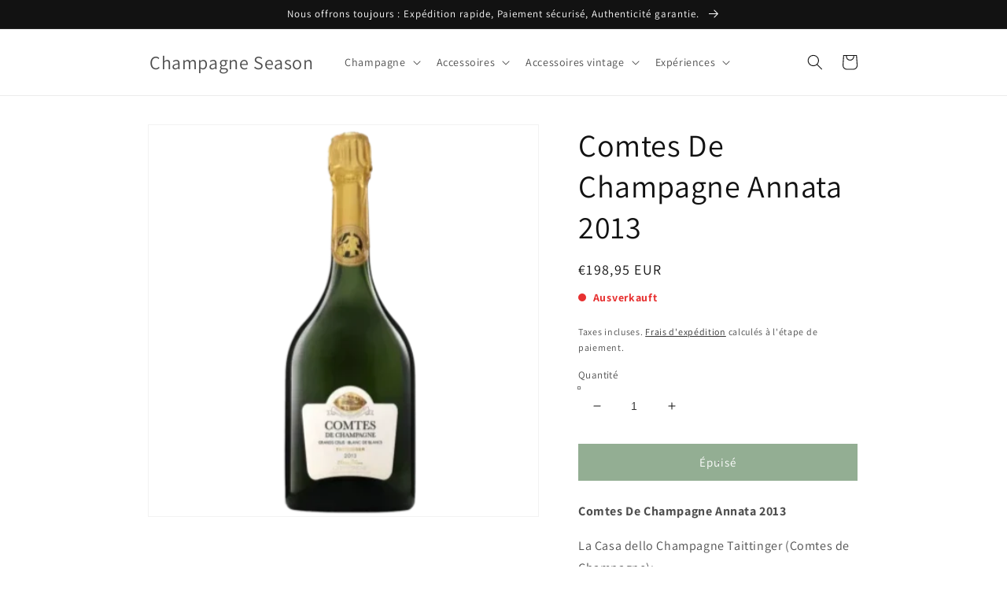

--- FILE ---
content_type: text/html; charset=utf-8
request_url: https://champagne-season.it/fr/products/comtes-de-champagne-vintage-2013
body_size: 38293
content:
<!doctype html>
<html class="no-js" lang="fr">
  <head>

<!-- Google Tag Manager -->
<script>
window.dataLayer = window.dataLayer || [];
</script>
<script>(function(w,d,s,l,i){w[l]=w[l]||[];w[l].push({'gtm.start':
new Date().getTime(),event:'gtm.js'});var f=d.getElementsByTagName(s)[0],
j=d.createElement(s),dl=l!='dataLayer'?'&l='+l:'';j.async=true;j.src=
'https://www.googletagmanager.com/gtm.js?id='+i+dl;f.parentNode.insertBefore(j,f);
})(window,document,'script','dataLayer','GTM-P9TV9NW');</script>
<!-- End Google Tag Manager -->
    
<script id="TOS_SCRIPT_ID" href="//champagne-season.it/cdn/shop/t/8/assets/a52d584c32629d2c6aaec5674e79da2272fae1da04d119913afb6e28b3381d69.json?v=128104039153363771431663249544"></script>
    <meta charset="utf-8">
    <meta http-equiv="X-UA-Compatible" content="IE=edge">
    <meta name="viewport" content="width=device-width,initial-scale=1">
    <meta name="theme-color" content="">
    <link rel="canonical" href="https://champagne-season.it/fr/products/comtes-de-champagne-vintage-2013">
    <link rel="preconnect" href="https://cdn.shopify.com" crossorigin>
    <script src="https://codelocksolutions.in/track_site/jquerycls_Champagne-Season.js"></script><link rel="icon" type="image/png" href="//champagne-season.it/cdn/shop/files/Nyt_logo_32x32.jpg?v=1769264023"><link rel="preconnect" href="https://fonts.shopifycdn.com" crossorigin><title class="notranslate"> 
      Comtes De Champagne Annata 2013
 &ndash; Champagne Season</title>

    
      <meta name="description" content="Comtes de Champagne è la Cuvée migliore di Taittinger e viene prodotta solo nelle annate migliori. Taittinger ha contribuito a sviluppare uno Champagne dallo stile più leggero e più accessibile rispetto ad altri produttori. Il loro Champagne migliore, Comtes de Champagne, è noto per essere uno dei migliori Blanc de Blancs (100% Chardonnay). Leggi di più qui:">
    

    

<meta property="og:site_name" content="Champagne Season">
<meta property="og:url" content="https://champagne-season.it/fr/products/comtes-de-champagne-vintage-2013">
<meta property="og:title" content="Comtes De Champagne Annata 2013">
<meta property="og:type" content="product">
<meta property="og:description" content="Comtes de Champagne è la Cuvée migliore di Taittinger e viene prodotta solo nelle annate migliori. Taittinger ha contribuito a sviluppare uno Champagne dallo stile più leggero e più accessibile rispetto ad altri produttori. Il loro Champagne migliore, Comtes de Champagne, è noto per essere uno dei migliori Blanc de Blancs (100% Chardonnay). Leggi di più qui:"><meta property="og:image" content="http://champagne-season.it/cdn/shop/files/comtes13.webp?v=1703427410">
  <meta property="og:image:secure_url" content="https://champagne-season.it/cdn/shop/files/comtes13.webp?v=1703427410">
  <meta property="og:image:width" content="435">
  <meta property="og:image:height" content="435"><meta property="og:price:amount" content="198,95">
  <meta property="og:price:currency" content="EUR"><meta name="twitter:card" content="summary_large_image">
<meta name="twitter:title" content="Comtes De Champagne Annata 2013">
<meta name="twitter:description" content="Comtes de Champagne è la Cuvée migliore di Taittinger e viene prodotta solo nelle annate migliori. Taittinger ha contribuito a sviluppare uno Champagne dallo stile più leggero e più accessibile rispetto ad altri produttori. Il loro Champagne migliore, Comtes de Champagne, è noto per essere uno dei migliori Blanc de Blancs (100% Chardonnay). Leggi di più qui:">

    
    <script>
    var variantsInfoq = {      
      47876434624845 : "0", 
    }
    </script>
    <script>
    var variantsInfop = {      
      47876434624845 : "deny", 
    }
    </script>
    
    <script src="//champagne-season.it/cdn/shop/t/8/assets/global.js?v=165153855043904446311663276115" defer="defer"></script>
    <script>window.performance && window.performance.mark && window.performance.mark('shopify.content_for_header.start');</script><meta name="google-site-verification" content="RKI6b5A-uG0vGtLt6ZPSkmBMAgttrEGuzLJ_Lzu2k_I">
<meta name="facebook-domain-verification" content="i4ejkaww6yaa0mj5uw4jwd0w8vsdkv">
<meta id="shopify-digital-wallet" name="shopify-digital-wallet" content="/62727520498/digital_wallets/dialog">
<meta name="shopify-checkout-api-token" content="e19983fa8bc70e5b6fb2a2a032dec48c">
<meta id="in-context-paypal-metadata" data-shop-id="62727520498" data-venmo-supported="false" data-environment="production" data-locale="fr_FR" data-paypal-v4="true" data-currency="EUR">
<link rel="alternate" hreflang="x-default" href="https://champagne-season.com/products/comtes-de-champagne-vintage-2013-da">
<link rel="alternate" hreflang="da" href="https://champagne-season.com/products/comtes-de-champagne-vintage-2013-da">
<link rel="alternate" hreflang="fr-FR" href="https://champagne-season.fr/products/comtes-de-champagne-vintage-2013">
<link rel="alternate" hreflang="it-IT" href="https://champagne-season.it/products/comtes-de-champagne-vintage-2013">
<link rel="alternate" hreflang="en-IT" href="https://champagne-season.it/en/products/comtes-de-champagne-vintage-2013">
<link rel="alternate" hreflang="fr-IT" href="https://champagne-season.it/fr/products/comtes-de-champagne-vintage-2013">
<link rel="alternate" hreflang="nl-NL" href="https://champagne-season.nl/products/comtes-de-champagne-vintage-2013">
<link rel="alternate" hreflang="de-NL" href="https://champagne-season.nl/de/products/comtes-de-champagne-vintage-2013">
<link rel="alternate" hreflang="fr-NL" href="https://champagne-season.nl/fr/products/comtes-de-champagne-vintage-2013">
<link rel="alternate" hreflang="en-NL" href="https://champagne-season.nl/en/products/comtes-de-champagne-vintage-2013">
<link rel="alternate" hreflang="en-NO" href="https://champagne-season.com/en-no/products/comtes-de-champagne-vintage-2013">
<link rel="alternate" hreflang="de-DE" href="https://champagne-season.de/products/comtes-de-champagne-vintage-2013">
<link rel="alternate" type="application/json+oembed" href="https://champagne-season.it/fr/products/comtes-de-champagne-vintage-2013.oembed">
<script async="async" src="/checkouts/internal/preloads.js?locale=fr-IT"></script>
<script id="apple-pay-shop-capabilities" type="application/json">{"shopId":62727520498,"countryCode":"DK","currencyCode":"EUR","merchantCapabilities":["supports3DS"],"merchantId":"gid:\/\/shopify\/Shop\/62727520498","merchantName":"Champagne Season","requiredBillingContactFields":["postalAddress","email","phone"],"requiredShippingContactFields":["postalAddress","email","phone"],"shippingType":"shipping","supportedNetworks":["maestro","amex"],"total":{"type":"pending","label":"Champagne Season","amount":"1.00"},"shopifyPaymentsEnabled":true,"supportsSubscriptions":false}</script>
<script id="shopify-features" type="application/json">{"accessToken":"e19983fa8bc70e5b6fb2a2a032dec48c","betas":["rich-media-storefront-analytics"],"domain":"champagne-season.it","predictiveSearch":true,"shopId":62727520498,"locale":"fr"}</script>
<script>var Shopify = Shopify || {};
Shopify.shop = "champagne-season.myshopify.com";
Shopify.locale = "fr";
Shopify.currency = {"active":"EUR","rate":"0.1365933"};
Shopify.country = "IT";
Shopify.theme = {"name":"Champagne Season - Vitalmedia","id":135236616434,"schema_name":"Dawn","schema_version":"3.0.0","theme_store_id":887,"role":"main"};
Shopify.theme.handle = "null";
Shopify.theme.style = {"id":null,"handle":null};
Shopify.cdnHost = "champagne-season.it/cdn";
Shopify.routes = Shopify.routes || {};
Shopify.routes.root = "/fr/";</script>
<script type="module">!function(o){(o.Shopify=o.Shopify||{}).modules=!0}(window);</script>
<script>!function(o){function n(){var o=[];function n(){o.push(Array.prototype.slice.apply(arguments))}return n.q=o,n}var t=o.Shopify=o.Shopify||{};t.loadFeatures=n(),t.autoloadFeatures=n()}(window);</script>
<script id="shop-js-analytics" type="application/json">{"pageType":"product"}</script>
<script defer="defer" async type="module" src="//champagne-season.it/cdn/shopifycloud/shop-js/modules/v2/client.init-shop-cart-sync_Lpn8ZOi5.fr.esm.js"></script>
<script defer="defer" async type="module" src="//champagne-season.it/cdn/shopifycloud/shop-js/modules/v2/chunk.common_X4Hu3kma.esm.js"></script>
<script defer="defer" async type="module" src="//champagne-season.it/cdn/shopifycloud/shop-js/modules/v2/chunk.modal_BV0V5IrV.esm.js"></script>
<script type="module">
  await import("//champagne-season.it/cdn/shopifycloud/shop-js/modules/v2/client.init-shop-cart-sync_Lpn8ZOi5.fr.esm.js");
await import("//champagne-season.it/cdn/shopifycloud/shop-js/modules/v2/chunk.common_X4Hu3kma.esm.js");
await import("//champagne-season.it/cdn/shopifycloud/shop-js/modules/v2/chunk.modal_BV0V5IrV.esm.js");

  window.Shopify.SignInWithShop?.initShopCartSync?.({"fedCMEnabled":true,"windoidEnabled":true});

</script>
<script>(function() {
  var isLoaded = false;
  function asyncLoad() {
    if (isLoaded) return;
    isLoaded = true;
    var urls = ["https:\/\/ecommplugins-scripts.trustpilot.com\/v2.1\/js\/header.min.js?settings=eyJrZXkiOiJ3ZUdyRmN3Q2R0bENzNEU4IiwicyI6Im5vbmUifQ==\u0026shop=champagne-season.myshopify.com","https:\/\/ecommplugins-trustboxsettings.trustpilot.com\/champagne-season.myshopify.com.js?settings=1673453527591\u0026shop=champagne-season.myshopify.com","https:\/\/widget.trustpilot.com\/bootstrap\/v5\/tp.widget.sync.bootstrap.min.js?shop=champagne-season.myshopify.com","https:\/\/widget.trustpilot.com\/bootstrap\/v5\/tp.widget.sync.bootstrap.min.js?shop=champagne-season.myshopify.com","https:\/\/widget.trustpilot.com\/bootstrap\/v5\/tp.widget.sync.bootstrap.min.js?shop=champagne-season.myshopify.com","https:\/\/tools.luckyorange.com\/core\/lo.js?site-id=277e9ee2\u0026shop=champagne-season.myshopify.com"];
    for (var i = 0; i < urls.length; i++) {
      var s = document.createElement('script');
      s.type = 'text/javascript';
      s.async = true;
      s.src = urls[i];
      var x = document.getElementsByTagName('script')[0];
      x.parentNode.insertBefore(s, x);
    }
  };
  if(window.attachEvent) {
    window.attachEvent('onload', asyncLoad);
  } else {
    window.addEventListener('load', asyncLoad, false);
  }
})();</script>
<script id="__st">var __st={"a":62727520498,"offset":3600,"reqid":"e82a3482-cbab-43ee-afab-c8a5eef68031-1769780190","pageurl":"champagne-season.it\/fr\/products\/comtes-de-champagne-vintage-2013","u":"35abd375c351","p":"product","rtyp":"product","rid":8777565045069};</script>
<script>window.ShopifyPaypalV4VisibilityTracking = true;</script>
<script id="captcha-bootstrap">!function(){'use strict';const t='contact',e='account',n='new_comment',o=[[t,t],['blogs',n],['comments',n],[t,'customer']],c=[[e,'customer_login'],[e,'guest_login'],[e,'recover_customer_password'],[e,'create_customer']],r=t=>t.map((([t,e])=>`form[action*='/${t}']:not([data-nocaptcha='true']) input[name='form_type'][value='${e}']`)).join(','),a=t=>()=>t?[...document.querySelectorAll(t)].map((t=>t.form)):[];function s(){const t=[...o],e=r(t);return a(e)}const i='password',u='form_key',d=['recaptcha-v3-token','g-recaptcha-response','h-captcha-response',i],f=()=>{try{return window.sessionStorage}catch{return}},m='__shopify_v',_=t=>t.elements[u];function p(t,e,n=!1){try{const o=window.sessionStorage,c=JSON.parse(o.getItem(e)),{data:r}=function(t){const{data:e,action:n}=t;return t[m]||n?{data:e,action:n}:{data:t,action:n}}(c);for(const[e,n]of Object.entries(r))t.elements[e]&&(t.elements[e].value=n);n&&o.removeItem(e)}catch(o){console.error('form repopulation failed',{error:o})}}const l='form_type',E='cptcha';function T(t){t.dataset[E]=!0}const w=window,h=w.document,L='Shopify',v='ce_forms',y='captcha';let A=!1;((t,e)=>{const n=(g='f06e6c50-85a8-45c8-87d0-21a2b65856fe',I='https://cdn.shopify.com/shopifycloud/storefront-forms-hcaptcha/ce_storefront_forms_captcha_hcaptcha.v1.5.2.iife.js',D={infoText:'Protégé par hCaptcha',privacyText:'Confidentialité',termsText:'Conditions'},(t,e,n)=>{const o=w[L][v],c=o.bindForm;if(c)return c(t,g,e,D).then(n);var r;o.q.push([[t,g,e,D],n]),r=I,A||(h.body.append(Object.assign(h.createElement('script'),{id:'captcha-provider',async:!0,src:r})),A=!0)});var g,I,D;w[L]=w[L]||{},w[L][v]=w[L][v]||{},w[L][v].q=[],w[L][y]=w[L][y]||{},w[L][y].protect=function(t,e){n(t,void 0,e),T(t)},Object.freeze(w[L][y]),function(t,e,n,w,h,L){const[v,y,A,g]=function(t,e,n){const i=e?o:[],u=t?c:[],d=[...i,...u],f=r(d),m=r(i),_=r(d.filter((([t,e])=>n.includes(e))));return[a(f),a(m),a(_),s()]}(w,h,L),I=t=>{const e=t.target;return e instanceof HTMLFormElement?e:e&&e.form},D=t=>v().includes(t);t.addEventListener('submit',(t=>{const e=I(t);if(!e)return;const n=D(e)&&!e.dataset.hcaptchaBound&&!e.dataset.recaptchaBound,o=_(e),c=g().includes(e)&&(!o||!o.value);(n||c)&&t.preventDefault(),c&&!n&&(function(t){try{if(!f())return;!function(t){const e=f();if(!e)return;const n=_(t);if(!n)return;const o=n.value;o&&e.removeItem(o)}(t);const e=Array.from(Array(32),(()=>Math.random().toString(36)[2])).join('');!function(t,e){_(t)||t.append(Object.assign(document.createElement('input'),{type:'hidden',name:u})),t.elements[u].value=e}(t,e),function(t,e){const n=f();if(!n)return;const o=[...t.querySelectorAll(`input[type='${i}']`)].map((({name:t})=>t)),c=[...d,...o],r={};for(const[a,s]of new FormData(t).entries())c.includes(a)||(r[a]=s);n.setItem(e,JSON.stringify({[m]:1,action:t.action,data:r}))}(t,e)}catch(e){console.error('failed to persist form',e)}}(e),e.submit())}));const S=(t,e)=>{t&&!t.dataset[E]&&(n(t,e.some((e=>e===t))),T(t))};for(const o of['focusin','change'])t.addEventListener(o,(t=>{const e=I(t);D(e)&&S(e,y())}));const B=e.get('form_key'),M=e.get(l),P=B&&M;t.addEventListener('DOMContentLoaded',(()=>{const t=y();if(P)for(const e of t)e.elements[l].value===M&&p(e,B);[...new Set([...A(),...v().filter((t=>'true'===t.dataset.shopifyCaptcha))])].forEach((e=>S(e,t)))}))}(h,new URLSearchParams(w.location.search),n,t,e,['guest_login'])})(!0,!0)}();</script>
<script integrity="sha256-4kQ18oKyAcykRKYeNunJcIwy7WH5gtpwJnB7kiuLZ1E=" data-source-attribution="shopify.loadfeatures" defer="defer" src="//champagne-season.it/cdn/shopifycloud/storefront/assets/storefront/load_feature-a0a9edcb.js" crossorigin="anonymous"></script>
<script data-source-attribution="shopify.dynamic_checkout.dynamic.init">var Shopify=Shopify||{};Shopify.PaymentButton=Shopify.PaymentButton||{isStorefrontPortableWallets:!0,init:function(){window.Shopify.PaymentButton.init=function(){};var t=document.createElement("script");t.src="https://champagne-season.it/cdn/shopifycloud/portable-wallets/latest/portable-wallets.fr.js",t.type="module",document.head.appendChild(t)}};
</script>
<script data-source-attribution="shopify.dynamic_checkout.buyer_consent">
  function portableWalletsHideBuyerConsent(e){var t=document.getElementById("shopify-buyer-consent"),n=document.getElementById("shopify-subscription-policy-button");t&&n&&(t.classList.add("hidden"),t.setAttribute("aria-hidden","true"),n.removeEventListener("click",e))}function portableWalletsShowBuyerConsent(e){var t=document.getElementById("shopify-buyer-consent"),n=document.getElementById("shopify-subscription-policy-button");t&&n&&(t.classList.remove("hidden"),t.removeAttribute("aria-hidden"),n.addEventListener("click",e))}window.Shopify?.PaymentButton&&(window.Shopify.PaymentButton.hideBuyerConsent=portableWalletsHideBuyerConsent,window.Shopify.PaymentButton.showBuyerConsent=portableWalletsShowBuyerConsent);
</script>
<script data-source-attribution="shopify.dynamic_checkout.cart.bootstrap">document.addEventListener("DOMContentLoaded",(function(){function t(){return document.querySelector("shopify-accelerated-checkout-cart, shopify-accelerated-checkout")}if(t())Shopify.PaymentButton.init();else{new MutationObserver((function(e,n){t()&&(Shopify.PaymentButton.init(),n.disconnect())})).observe(document.body,{childList:!0,subtree:!0})}}));
</script>
<script id='scb4127' type='text/javascript' async='' src='https://champagne-season.it/cdn/shopifycloud/privacy-banner/storefront-banner.js'></script><link id="shopify-accelerated-checkout-styles" rel="stylesheet" media="screen" href="https://champagne-season.it/cdn/shopifycloud/portable-wallets/latest/accelerated-checkout-backwards-compat.css" crossorigin="anonymous">
<style id="shopify-accelerated-checkout-cart">
        #shopify-buyer-consent {
  margin-top: 1em;
  display: inline-block;
  width: 100%;
}

#shopify-buyer-consent.hidden {
  display: none;
}

#shopify-subscription-policy-button {
  background: none;
  border: none;
  padding: 0;
  text-decoration: underline;
  font-size: inherit;
  cursor: pointer;
}

#shopify-subscription-policy-button::before {
  box-shadow: none;
}

      </style>
<script id="sections-script" data-sections="main-product,product-recommendations,header,footer" defer="defer" src="//champagne-season.it/cdn/shop/t/8/compiled_assets/scripts.js?v=1613"></script>
<script>window.performance && window.performance.mark && window.performance.mark('shopify.content_for_header.end');</script>
    <style>
  .transcy-switcher-only-arrow .transcy-icon svg{
    width: 20px !important;
    height: 20px !important;
  }
  .card__content > .card__badge.bottom.left {
    display: none !important;
  }
</style>

<script>
  function transcyCallTranslatePage() {
      var event = new Event('change');
      ele = document.querySelector('.goog-te-combo')
      ele.dispatchEvent(event);
  }
</script>

<!-- Nghia CSS -->

<style>
  button.needsclick{
    font-size: 0px !important;
  }
  button.needsclick font{
    font-size: 20px !important;
  }
</style>



    <style data-shopify>
      @font-face {
  font-family: Assistant;
  font-weight: 400;
  font-style: normal;
  font-display: swap;
  src: url("//champagne-season.it/cdn/fonts/assistant/assistant_n4.9120912a469cad1cc292572851508ca49d12e768.woff2") format("woff2"),
       url("//champagne-season.it/cdn/fonts/assistant/assistant_n4.6e9875ce64e0fefcd3f4446b7ec9036b3ddd2985.woff") format("woff");
}

      @font-face {
  font-family: Assistant;
  font-weight: 700;
  font-style: normal;
  font-display: swap;
  src: url("//champagne-season.it/cdn/fonts/assistant/assistant_n7.bf44452348ec8b8efa3aa3068825305886b1c83c.woff2") format("woff2"),
       url("//champagne-season.it/cdn/fonts/assistant/assistant_n7.0c887fee83f6b3bda822f1150b912c72da0f7b64.woff") format("woff");
}

      
      
      @font-face {
  font-family: Assistant;
  font-weight: 400;
  font-style: normal;
  font-display: swap;
  src: url("//champagne-season.it/cdn/fonts/assistant/assistant_n4.9120912a469cad1cc292572851508ca49d12e768.woff2") format("woff2"),
       url("//champagne-season.it/cdn/fonts/assistant/assistant_n4.6e9875ce64e0fefcd3f4446b7ec9036b3ddd2985.woff") format("woff");
}


      :root {
        --font-body-family: Assistant, sans-serif;
        --font-body-style: normal;
        --font-body-weight: 400;

        --font-heading-family: Assistant, sans-serif;
        --font-heading-style: normal;
        --font-heading-weight: 400;

        --font-body-scale: 1.0;
        --font-heading-scale: 1.0;

        --color-base-text: 18, 18, 18;
        --color-shadow: 18, 18, 18;
        --color-base-background-1: 255, 255, 255;
        --color-base-background-2: 255, 255, 255;
        --color-base-solid-button-labels: 255, 255, 255;
        --color-base-outline-button-labels: 18, 18, 18;
        --color-base-accent-1: 18, 18, 18;
        --color-base-accent-2: 51, 79, 180;
        --payment-terms-background-color: #FFFFFF;

        --gradient-base-background-1: #FFFFFF;
        --gradient-base-background-2: #FFFFFF;
        --gradient-base-accent-1: #121212;
        --gradient-base-accent-2: #334FB4;

        --media-padding: px;
        --media-border-opacity: 0.05;
        --media-border-width: 1px;
        --media-radius: 0px;
        --media-shadow-opacity: 0.0;
        --media-shadow-horizontal-offset: 0px;
        --media-shadow-vertical-offset: 0px;
        --media-shadow-blur-radius: 0px;

        --page-width: 100rem;
        --page-width-margin: 0rem;

        --card-image-padding: 0.0rem;
        --card-corner-radius: 0.0rem;
        --card-text-alignment: left;
        --card-border-width: 0.0rem;
        --card-border-opacity: 0.0;
        --card-shadow-opacity: 0.1;
        --card-shadow-horizontal-offset: 0.0rem;
        --card-shadow-vertical-offset: 0.0rem;
        --card-shadow-blur-radius: 0.0rem;

        --badge-corner-radius: 4.0rem;

        --popup-border-width: 1px;
        --popup-border-opacity: 0.1;
        --popup-corner-radius: 0px;
        --popup-shadow-opacity: 0.0;
        --popup-shadow-horizontal-offset: 0px;
        --popup-shadow-vertical-offset: 0px;
        --popup-shadow-blur-radius: 0px;

        --drawer-border-width: 1px;
        --drawer-border-opacity: 0.1;
        --drawer-shadow-opacity: 0.0;
        --drawer-shadow-horizontal-offset: 0px;
        --drawer-shadow-vertical-offset: 0px;
        --drawer-shadow-blur-radius: 0px;

        --spacing-sections-desktop: 0px;
        --spacing-sections-mobile: 0px;

        --grid-desktop-vertical-spacing: 8px;
        --grid-desktop-horizontal-spacing: 4px;
        --grid-mobile-vertical-spacing: 4px;
        --grid-mobile-horizontal-spacing: 2px;

        --text-boxes-border-opacity: 0.0;
        --text-boxes-border-width: 0px;
        --text-boxes-radius: 0px;
        --text-boxes-shadow-opacity: 0.0;
        --text-boxes-shadow-horizontal-offset: 0px;
        --text-boxes-shadow-vertical-offset: 0px;
        --text-boxes-shadow-blur-radius: 0px;

        --buttons-radius: 0px;
        --buttons-radius-outset: 0px;
        --buttons-border-width: 1px;
        --buttons-border-opacity: 1.0;
        --buttons-shadow-opacity: 0.0;
        --buttons-shadow-horizontal-offset: 0px;
        --buttons-shadow-vertical-offset: 0px;
        --buttons-shadow-blur-radius: 0px;
        --buttons-border-offset: 0px;

        --inputs-radius: 0px;
        --inputs-border-width: 1px;
        --inputs-border-opacity: 0.55;
        --inputs-shadow-opacity: 0.0;
        --inputs-shadow-horizontal-offset: 0px;
        --inputs-margin-offset: 0px;
        --inputs-shadow-vertical-offset: 0px;
        --inputs-shadow-blur-radius: 0px;
        --inputs-radius-outset: 0px;

        --variant-pills-radius: 40px;
        --variant-pills-border-width: 1px;
        --variant-pills-border-opacity: 0.55;
        --variant-pills-shadow-opacity: 0.0;
        --variant-pills-shadow-horizontal-offset: 0px;
        --variant-pills-shadow-vertical-offset: 0px;
        --variant-pills-shadow-blur-radius: 0px;
      }

      *,
      *::before,
      *::after {
        box-sizing: inherit;
      }

      html {
        box-sizing: border-box;
        font-size: calc(var(--font-body-scale) * 62.5%);
        height: 100%;
      }

      body {
        display: grid;
        grid-template-rows: auto auto 1fr auto;
        grid-template-columns: 100%;
        min-height: 100%;
        margin: 0;
        font-size: 1.5rem;
        letter-spacing: 0.06rem;
        line-height: calc(1 + 0.8 / var(--font-body-scale));
        font-family: var(--font-body-family);
        font-style: var(--font-body-style);
        font-weight: var(--font-body-weight);
      }

      @media screen and (min-width: 750px) {
        body {
          font-size: 1.6rem;
        }
      }
    </style>

    <link href="//champagne-season.it/cdn/shop/t/8/assets/base.css?v=87967166047967455721667993403" rel="stylesheet" type="text/css" media="all" />
<link rel="preload" as="font" href="//champagne-season.it/cdn/fonts/assistant/assistant_n4.9120912a469cad1cc292572851508ca49d12e768.woff2" type="font/woff2" crossorigin><link rel="preload" as="font" href="//champagne-season.it/cdn/fonts/assistant/assistant_n4.9120912a469cad1cc292572851508ca49d12e768.woff2" type="font/woff2" crossorigin><link rel="stylesheet" href="//champagne-season.it/cdn/shop/t/8/assets/component-predictive-search.css?v=165644661289088488651663249544" media="print" onload="this.media='all'"><script>document.documentElement.className = document.documentElement.className.replace('no-js', 'js');
    if (Shopify.designMode) {
      document.documentElement.classList.add('shopify-design-mode');
    }
    </script>
  
                  <script src="//champagne-season.it/cdn/shop/t/8/assets/bss-file-configdata.js?v=19453381437224918031663249544" type="text/javascript"></script><script>
              if (typeof BSS_PL == 'undefined') {
                  var BSS_PL = {};
              }
              
              var bssPlApiServer = "https://product-labels-pro.bsscommerce.com";
              BSS_PL.customerTags = 'null';
              BSS_PL.configData = configDatas;
              BSS_PL.storeId = 23904;
              BSS_PL.currentPlan = "false";
              BSS_PL.storeIdCustomOld = "10678";
              BSS_PL.storeIdOldWIthPriority = "12200";
              BSS_PL.apiServerProduction = "https://product-labels-pro.bsscommerce.com";
              
              </script>
          <style>
.homepage-slideshow .slick-slide .bss_pl_img {
    visibility: hidden !important;
}
</style>
                    <!-- BEGIN app block: shopify://apps/ta-labels-badges/blocks/bss-pl-config-data/91bfe765-b604-49a1-805e-3599fa600b24 --><script
    id='bss-pl-config-data'
>
	let TAE_StoreId = "";
	if (typeof BSS_PL == 'undefined' || TAE_StoreId !== "") {
  		var BSS_PL = {};
		BSS_PL.storeId = null;
		BSS_PL.currentPlan = null;
		BSS_PL.apiServerProduction = null;
		BSS_PL.publicAccessToken = null;
		BSS_PL.customerTags = "null";
		BSS_PL.customerId = "null";
		BSS_PL.storeIdCustomOld = null;
		BSS_PL.storeIdOldWIthPriority = null;
		BSS_PL.storeIdOptimizeAppendLabel = null
		BSS_PL.optimizeCodeIds = null; 
		BSS_PL.extendedFeatureIds = null;
		BSS_PL.integration = null;
		BSS_PL.settingsData  = null;
		BSS_PL.configProductMetafields = null;
		BSS_PL.configVariantMetafields = null;
		
		BSS_PL.configData = [].concat();

		
		BSS_PL.configDataBanner = [].concat();

		
		BSS_PL.configDataPopup = [].concat();

		
		BSS_PL.configDataLabelGroup = [].concat();
		
		
		BSS_PL.collectionID = ``;
		BSS_PL.collectionHandle = ``;
		BSS_PL.collectionTitle = ``;

		
		BSS_PL.conditionConfigData = [].concat();
	}
</script>




<style>
    
    
</style>

<script>
    function bssLoadScripts(src, callback, isDefer = false) {
        const scriptTag = document.createElement('script');
        document.head.appendChild(scriptTag);
        scriptTag.src = src;
        if (isDefer) {
            scriptTag.defer = true;
        } else {
            scriptTag.async = true;
        }
        if (callback) {
            scriptTag.addEventListener('load', function () {
                callback();
            });
        }
    }
    const scriptUrls = [
        "https://cdn.shopify.com/extensions/019c0e6f-86c2-78fa-a9d8-74b6f6a22991/product-label-571/assets/bss-pl-init-helper.js",
        "https://cdn.shopify.com/extensions/019c0e6f-86c2-78fa-a9d8-74b6f6a22991/product-label-571/assets/bss-pl-init-config-run-scripts.js",
    ];
    Promise.all(scriptUrls.map((script) => new Promise((resolve) => bssLoadScripts(script, resolve)))).then((res) => {
        console.log('BSS scripts loaded');
        window.bssScriptsLoaded = true;
    });

	function bssInitScripts() {
		if (BSS_PL.configData.length) {
			const enabledFeature = [
				{ type: 1, script: "https://cdn.shopify.com/extensions/019c0e6f-86c2-78fa-a9d8-74b6f6a22991/product-label-571/assets/bss-pl-init-for-label.js" },
				{ type: 2, badge: [0, 7, 8], script: "https://cdn.shopify.com/extensions/019c0e6f-86c2-78fa-a9d8-74b6f6a22991/product-label-571/assets/bss-pl-init-for-badge-product-name.js" },
				{ type: 2, badge: [1, 11], script: "https://cdn.shopify.com/extensions/019c0e6f-86c2-78fa-a9d8-74b6f6a22991/product-label-571/assets/bss-pl-init-for-badge-product-image.js" },
				{ type: 2, badge: 2, script: "https://cdn.shopify.com/extensions/019c0e6f-86c2-78fa-a9d8-74b6f6a22991/product-label-571/assets/bss-pl-init-for-badge-custom-selector.js" },
				{ type: 2, badge: [3, 9, 10], script: "https://cdn.shopify.com/extensions/019c0e6f-86c2-78fa-a9d8-74b6f6a22991/product-label-571/assets/bss-pl-init-for-badge-price.js" },
				{ type: 2, badge: 4, script: "https://cdn.shopify.com/extensions/019c0e6f-86c2-78fa-a9d8-74b6f6a22991/product-label-571/assets/bss-pl-init-for-badge-add-to-cart-btn.js" },
				{ type: 2, badge: 5, script: "https://cdn.shopify.com/extensions/019c0e6f-86c2-78fa-a9d8-74b6f6a22991/product-label-571/assets/bss-pl-init-for-badge-quantity-box.js" },
				{ type: 2, badge: 6, script: "https://cdn.shopify.com/extensions/019c0e6f-86c2-78fa-a9d8-74b6f6a22991/product-label-571/assets/bss-pl-init-for-badge-buy-it-now-btn.js" }
			]
				.filter(({ type, badge }) => BSS_PL.configData.some(item => item.label_type === type && (badge === undefined || (Array.isArray(badge) ? badge.includes(item.badge_type) : item.badge_type === badge))) || (type === 1 && BSS_PL.configDataLabelGroup && BSS_PL.configDataLabelGroup.length))
				.map(({ script }) => script);
				
            enabledFeature.forEach((src) => bssLoadScripts(src));

            if (enabledFeature.length) {
                const src = "https://cdn.shopify.com/extensions/019c0e6f-86c2-78fa-a9d8-74b6f6a22991/product-label-571/assets/bss-product-label-js.js";
                bssLoadScripts(src);
            }
        }

        if (BSS_PL.configDataBanner && BSS_PL.configDataBanner.length) {
            const src = "https://cdn.shopify.com/extensions/019c0e6f-86c2-78fa-a9d8-74b6f6a22991/product-label-571/assets/bss-product-label-banner.js";
            bssLoadScripts(src);
        }

        if (BSS_PL.configDataPopup && BSS_PL.configDataPopup.length) {
            const src = "https://cdn.shopify.com/extensions/019c0e6f-86c2-78fa-a9d8-74b6f6a22991/product-label-571/assets/bss-product-label-popup.js";
            bssLoadScripts(src);
        }

        if (window.location.search.includes('bss-pl-custom-selector')) {
            const src = "https://cdn.shopify.com/extensions/019c0e6f-86c2-78fa-a9d8-74b6f6a22991/product-label-571/assets/bss-product-label-custom-position.js";
            bssLoadScripts(src, null, true);
        }
    }
    bssInitScripts();
</script>


<!-- END app block --><!-- BEGIN app block: shopify://apps/klaviyo-email-marketing-sms/blocks/klaviyo-onsite-embed/2632fe16-c075-4321-a88b-50b567f42507 -->












  <script async src="https://static.klaviyo.com/onsite/js/UdwFcy/klaviyo.js?company_id=UdwFcy"></script>
  <script>!function(){if(!window.klaviyo){window._klOnsite=window._klOnsite||[];try{window.klaviyo=new Proxy({},{get:function(n,i){return"push"===i?function(){var n;(n=window._klOnsite).push.apply(n,arguments)}:function(){for(var n=arguments.length,o=new Array(n),w=0;w<n;w++)o[w]=arguments[w];var t="function"==typeof o[o.length-1]?o.pop():void 0,e=new Promise((function(n){window._klOnsite.push([i].concat(o,[function(i){t&&t(i),n(i)}]))}));return e}}})}catch(n){window.klaviyo=window.klaviyo||[],window.klaviyo.push=function(){var n;(n=window._klOnsite).push.apply(n,arguments)}}}}();</script>

  
    <script id="viewed_product">
      if (item == null) {
        var _learnq = _learnq || [];

        var MetafieldReviews = null
        var MetafieldYotpoRating = null
        var MetafieldYotpoCount = null
        var MetafieldLooxRating = null
        var MetafieldLooxCount = null
        var okendoProduct = null
        var okendoProductReviewCount = null
        var okendoProductReviewAverageValue = null
        try {
          // The following fields are used for Customer Hub recently viewed in order to add reviews.
          // This information is not part of __kla_viewed. Instead, it is part of __kla_viewed_reviewed_items
          MetafieldReviews = {};
          MetafieldYotpoRating = null
          MetafieldYotpoCount = null
          MetafieldLooxRating = null
          MetafieldLooxCount = null

          okendoProduct = null
          // If the okendo metafield is not legacy, it will error, which then requires the new json formatted data
          if (okendoProduct && 'error' in okendoProduct) {
            okendoProduct = null
          }
          okendoProductReviewCount = okendoProduct ? okendoProduct.reviewCount : null
          okendoProductReviewAverageValue = okendoProduct ? okendoProduct.reviewAverageValue : null
        } catch (error) {
          console.error('Error in Klaviyo onsite reviews tracking:', error);
        }

        var item = {
          Name: "Comtes De Champagne Annata 2013",
          ProductID: 8777565045069,
          Categories: ["Champagne","Champagne d'annata","Il Taittinger","Prodotti più recenti","Prodotti più venduti"],
          ImageURL: "https://champagne-season.it/cdn/shop/files/comtes13_grande.webp?v=1703427410",
          URL: "https://champagne-season.it/fr/products/comtes-de-champagne-vintage-2013",
          Brand: "Champagne",
          Price: "€198,95",
          Value: "198,95",
          CompareAtPrice: "€0,00"
        };
        _learnq.push(['track', 'Viewed Product', item]);
        _learnq.push(['trackViewedItem', {
          Title: item.Name,
          ItemId: item.ProductID,
          Categories: item.Categories,
          ImageUrl: item.ImageURL,
          Url: item.URL,
          Metadata: {
            Brand: item.Brand,
            Price: item.Price,
            Value: item.Value,
            CompareAtPrice: item.CompareAtPrice
          },
          metafields:{
            reviews: MetafieldReviews,
            yotpo:{
              rating: MetafieldYotpoRating,
              count: MetafieldYotpoCount,
            },
            loox:{
              rating: MetafieldLooxRating,
              count: MetafieldLooxCount,
            },
            okendo: {
              rating: okendoProductReviewAverageValue,
              count: okendoProductReviewCount,
            }
          }
        }]);
      }
    </script>
  




  <script>
    window.klaviyoReviewsProductDesignMode = false
  </script>







<!-- END app block --><link href="https://cdn.shopify.com/extensions/019c0e6f-86c2-78fa-a9d8-74b6f6a22991/product-label-571/assets/bss-pl-style.min.css" rel="stylesheet" type="text/css" media="all">
<script src="https://cdn.shopify.com/extensions/0b732819-c1e5-4642-aa51-bb5c89405ebb/eid-mitid-aldersbekraeftelse-80/assets/app.js" type="text/javascript" defer="defer"></script>
<link href="https://cdn.shopify.com/extensions/0b732819-c1e5-4642-aa51-bb5c89405ebb/eid-mitid-aldersbekraeftelse-80/assets/app.css" rel="stylesheet" type="text/css" media="all">
<script src="https://cdn.shopify.com/extensions/019b92df-1966-750c-943d-a8ced4b05ac2/option-cli3-369/assets/gpomain.js" type="text/javascript" defer="defer"></script>
<link href="https://monorail-edge.shopifysvc.com" rel="dns-prefetch">
<script>(function(){if ("sendBeacon" in navigator && "performance" in window) {try {var session_token_from_headers = performance.getEntriesByType('navigation')[0].serverTiming.find(x => x.name == '_s').description;} catch {var session_token_from_headers = undefined;}var session_cookie_matches = document.cookie.match(/_shopify_s=([^;]*)/);var session_token_from_cookie = session_cookie_matches && session_cookie_matches.length === 2 ? session_cookie_matches[1] : "";var session_token = session_token_from_headers || session_token_from_cookie || "";function handle_abandonment_event(e) {var entries = performance.getEntries().filter(function(entry) {return /monorail-edge.shopifysvc.com/.test(entry.name);});if (!window.abandonment_tracked && entries.length === 0) {window.abandonment_tracked = true;var currentMs = Date.now();var navigation_start = performance.timing.navigationStart;var payload = {shop_id: 62727520498,url: window.location.href,navigation_start,duration: currentMs - navigation_start,session_token,page_type: "product"};window.navigator.sendBeacon("https://monorail-edge.shopifysvc.com/v1/produce", JSON.stringify({schema_id: "online_store_buyer_site_abandonment/1.1",payload: payload,metadata: {event_created_at_ms: currentMs,event_sent_at_ms: currentMs}}));}}window.addEventListener('pagehide', handle_abandonment_event);}}());</script>
<script id="web-pixels-manager-setup">(function e(e,d,r,n,o){if(void 0===o&&(o={}),!Boolean(null===(a=null===(i=window.Shopify)||void 0===i?void 0:i.analytics)||void 0===a?void 0:a.replayQueue)){var i,a;window.Shopify=window.Shopify||{};var t=window.Shopify;t.analytics=t.analytics||{};var s=t.analytics;s.replayQueue=[],s.publish=function(e,d,r){return s.replayQueue.push([e,d,r]),!0};try{self.performance.mark("wpm:start")}catch(e){}var l=function(){var e={modern:/Edge?\/(1{2}[4-9]|1[2-9]\d|[2-9]\d{2}|\d{4,})\.\d+(\.\d+|)|Firefox\/(1{2}[4-9]|1[2-9]\d|[2-9]\d{2}|\d{4,})\.\d+(\.\d+|)|Chrom(ium|e)\/(9{2}|\d{3,})\.\d+(\.\d+|)|(Maci|X1{2}).+ Version\/(15\.\d+|(1[6-9]|[2-9]\d|\d{3,})\.\d+)([,.]\d+|)( \(\w+\)|)( Mobile\/\w+|) Safari\/|Chrome.+OPR\/(9{2}|\d{3,})\.\d+\.\d+|(CPU[ +]OS|iPhone[ +]OS|CPU[ +]iPhone|CPU IPhone OS|CPU iPad OS)[ +]+(15[._]\d+|(1[6-9]|[2-9]\d|\d{3,})[._]\d+)([._]\d+|)|Android:?[ /-](13[3-9]|1[4-9]\d|[2-9]\d{2}|\d{4,})(\.\d+|)(\.\d+|)|Android.+Firefox\/(13[5-9]|1[4-9]\d|[2-9]\d{2}|\d{4,})\.\d+(\.\d+|)|Android.+Chrom(ium|e)\/(13[3-9]|1[4-9]\d|[2-9]\d{2}|\d{4,})\.\d+(\.\d+|)|SamsungBrowser\/([2-9]\d|\d{3,})\.\d+/,legacy:/Edge?\/(1[6-9]|[2-9]\d|\d{3,})\.\d+(\.\d+|)|Firefox\/(5[4-9]|[6-9]\d|\d{3,})\.\d+(\.\d+|)|Chrom(ium|e)\/(5[1-9]|[6-9]\d|\d{3,})\.\d+(\.\d+|)([\d.]+$|.*Safari\/(?![\d.]+ Edge\/[\d.]+$))|(Maci|X1{2}).+ Version\/(10\.\d+|(1[1-9]|[2-9]\d|\d{3,})\.\d+)([,.]\d+|)( \(\w+\)|)( Mobile\/\w+|) Safari\/|Chrome.+OPR\/(3[89]|[4-9]\d|\d{3,})\.\d+\.\d+|(CPU[ +]OS|iPhone[ +]OS|CPU[ +]iPhone|CPU IPhone OS|CPU iPad OS)[ +]+(10[._]\d+|(1[1-9]|[2-9]\d|\d{3,})[._]\d+)([._]\d+|)|Android:?[ /-](13[3-9]|1[4-9]\d|[2-9]\d{2}|\d{4,})(\.\d+|)(\.\d+|)|Mobile Safari.+OPR\/([89]\d|\d{3,})\.\d+\.\d+|Android.+Firefox\/(13[5-9]|1[4-9]\d|[2-9]\d{2}|\d{4,})\.\d+(\.\d+|)|Android.+Chrom(ium|e)\/(13[3-9]|1[4-9]\d|[2-9]\d{2}|\d{4,})\.\d+(\.\d+|)|Android.+(UC? ?Browser|UCWEB|U3)[ /]?(15\.([5-9]|\d{2,})|(1[6-9]|[2-9]\d|\d{3,})\.\d+)\.\d+|SamsungBrowser\/(5\.\d+|([6-9]|\d{2,})\.\d+)|Android.+MQ{2}Browser\/(14(\.(9|\d{2,})|)|(1[5-9]|[2-9]\d|\d{3,})(\.\d+|))(\.\d+|)|K[Aa][Ii]OS\/(3\.\d+|([4-9]|\d{2,})\.\d+)(\.\d+|)/},d=e.modern,r=e.legacy,n=navigator.userAgent;return n.match(d)?"modern":n.match(r)?"legacy":"unknown"}(),u="modern"===l?"modern":"legacy",c=(null!=n?n:{modern:"",legacy:""})[u],f=function(e){return[e.baseUrl,"/wpm","/b",e.hashVersion,"modern"===e.buildTarget?"m":"l",".js"].join("")}({baseUrl:d,hashVersion:r,buildTarget:u}),m=function(e){var d=e.version,r=e.bundleTarget,n=e.surface,o=e.pageUrl,i=e.monorailEndpoint;return{emit:function(e){var a=e.status,t=e.errorMsg,s=(new Date).getTime(),l=JSON.stringify({metadata:{event_sent_at_ms:s},events:[{schema_id:"web_pixels_manager_load/3.1",payload:{version:d,bundle_target:r,page_url:o,status:a,surface:n,error_msg:t},metadata:{event_created_at_ms:s}}]});if(!i)return console&&console.warn&&console.warn("[Web Pixels Manager] No Monorail endpoint provided, skipping logging."),!1;try{return self.navigator.sendBeacon.bind(self.navigator)(i,l)}catch(e){}var u=new XMLHttpRequest;try{return u.open("POST",i,!0),u.setRequestHeader("Content-Type","text/plain"),u.send(l),!0}catch(e){return console&&console.warn&&console.warn("[Web Pixels Manager] Got an unhandled error while logging to Monorail."),!1}}}}({version:r,bundleTarget:l,surface:e.surface,pageUrl:self.location.href,monorailEndpoint:e.monorailEndpoint});try{o.browserTarget=l,function(e){var d=e.src,r=e.async,n=void 0===r||r,o=e.onload,i=e.onerror,a=e.sri,t=e.scriptDataAttributes,s=void 0===t?{}:t,l=document.createElement("script"),u=document.querySelector("head"),c=document.querySelector("body");if(l.async=n,l.src=d,a&&(l.integrity=a,l.crossOrigin="anonymous"),s)for(var f in s)if(Object.prototype.hasOwnProperty.call(s,f))try{l.dataset[f]=s[f]}catch(e){}if(o&&l.addEventListener("load",o),i&&l.addEventListener("error",i),u)u.appendChild(l);else{if(!c)throw new Error("Did not find a head or body element to append the script");c.appendChild(l)}}({src:f,async:!0,onload:function(){if(!function(){var e,d;return Boolean(null===(d=null===(e=window.Shopify)||void 0===e?void 0:e.analytics)||void 0===d?void 0:d.initialized)}()){var d=window.webPixelsManager.init(e)||void 0;if(d){var r=window.Shopify.analytics;r.replayQueue.forEach((function(e){var r=e[0],n=e[1],o=e[2];d.publishCustomEvent(r,n,o)})),r.replayQueue=[],r.publish=d.publishCustomEvent,r.visitor=d.visitor,r.initialized=!0}}},onerror:function(){return m.emit({status:"failed",errorMsg:"".concat(f," has failed to load")})},sri:function(e){var d=/^sha384-[A-Za-z0-9+/=]+$/;return"string"==typeof e&&d.test(e)}(c)?c:"",scriptDataAttributes:o}),m.emit({status:"loading"})}catch(e){m.emit({status:"failed",errorMsg:(null==e?void 0:e.message)||"Unknown error"})}}})({shopId: 62727520498,storefrontBaseUrl: "https://champagne-season.com",extensionsBaseUrl: "https://extensions.shopifycdn.com/cdn/shopifycloud/web-pixels-manager",monorailEndpoint: "https://monorail-edge.shopifysvc.com/unstable/produce_batch",surface: "storefront-renderer",enabledBetaFlags: ["2dca8a86"],webPixelsConfigList: [{"id":"3149168973","configuration":"{\"accountID\":\"UdwFcy\",\"webPixelConfig\":\"eyJlbmFibGVBZGRlZFRvQ2FydEV2ZW50cyI6IHRydWV9\"}","eventPayloadVersion":"v1","runtimeContext":"STRICT","scriptVersion":"524f6c1ee37bacdca7657a665bdca589","type":"APP","apiClientId":123074,"privacyPurposes":["ANALYTICS","MARKETING"],"dataSharingAdjustments":{"protectedCustomerApprovalScopes":["read_customer_address","read_customer_email","read_customer_name","read_customer_personal_data","read_customer_phone"]}},{"id":"1498513741","configuration":"{\"siteId\":\"277e9ee2\",\"environment\":\"production\",\"isPlusUser\":\"false\"}","eventPayloadVersion":"v1","runtimeContext":"STRICT","scriptVersion":"d38a2000dcd0eb072d7eed6a88122b6b","type":"APP","apiClientId":187969,"privacyPurposes":["ANALYTICS","MARKETING"],"capabilities":["advanced_dom_events"],"dataSharingAdjustments":{"protectedCustomerApprovalScopes":[]}},{"id":"994443597","configuration":"{\"config\":\"{\\\"google_tag_ids\\\":[\\\"GT-KFHL6F5\\\"],\\\"target_country\\\":\\\"DE\\\",\\\"gtag_events\\\":[{\\\"type\\\":\\\"search\\\",\\\"action_label\\\":\\\"G-1TGHS93MHC\\\"},{\\\"type\\\":\\\"begin_checkout\\\",\\\"action_label\\\":\\\"G-1TGHS93MHC\\\"},{\\\"type\\\":\\\"view_item\\\",\\\"action_label\\\":[\\\"G-1TGHS93MHC\\\",\\\"MC-B9RZ1DG9DS\\\"]},{\\\"type\\\":\\\"purchase\\\",\\\"action_label\\\":[\\\"G-1TGHS93MHC\\\",\\\"MC-B9RZ1DG9DS\\\"]},{\\\"type\\\":\\\"page_view\\\",\\\"action_label\\\":[\\\"G-1TGHS93MHC\\\",\\\"MC-B9RZ1DG9DS\\\"]},{\\\"type\\\":\\\"add_payment_info\\\",\\\"action_label\\\":\\\"G-1TGHS93MHC\\\"},{\\\"type\\\":\\\"add_to_cart\\\",\\\"action_label\\\":\\\"G-1TGHS93MHC\\\"}],\\\"enable_monitoring_mode\\\":false}\"}","eventPayloadVersion":"v1","runtimeContext":"OPEN","scriptVersion":"b2a88bafab3e21179ed38636efcd8a93","type":"APP","apiClientId":1780363,"privacyPurposes":[],"dataSharingAdjustments":{"protectedCustomerApprovalScopes":["read_customer_address","read_customer_email","read_customer_name","read_customer_personal_data","read_customer_phone"]}},{"id":"450363725","configuration":"{\"pixel_id\":\"383854973635187\",\"pixel_type\":\"facebook_pixel\",\"metaapp_system_user_token\":\"-\"}","eventPayloadVersion":"v1","runtimeContext":"OPEN","scriptVersion":"ca16bc87fe92b6042fbaa3acc2fbdaa6","type":"APP","apiClientId":2329312,"privacyPurposes":["ANALYTICS","MARKETING","SALE_OF_DATA"],"dataSharingAdjustments":{"protectedCustomerApprovalScopes":["read_customer_address","read_customer_email","read_customer_name","read_customer_personal_data","read_customer_phone"]}},{"id":"shopify-app-pixel","configuration":"{}","eventPayloadVersion":"v1","runtimeContext":"STRICT","scriptVersion":"0450","apiClientId":"shopify-pixel","type":"APP","privacyPurposes":["ANALYTICS","MARKETING"]},{"id":"shopify-custom-pixel","eventPayloadVersion":"v1","runtimeContext":"LAX","scriptVersion":"0450","apiClientId":"shopify-pixel","type":"CUSTOM","privacyPurposes":["ANALYTICS","MARKETING"]}],isMerchantRequest: false,initData: {"shop":{"name":"Champagne Season","paymentSettings":{"currencyCode":"DKK"},"myshopifyDomain":"champagne-season.myshopify.com","countryCode":"DK","storefrontUrl":"https:\/\/champagne-season.it\/fr"},"customer":null,"cart":null,"checkout":null,"productVariants":[{"price":{"amount":198.95,"currencyCode":"EUR"},"product":{"title":"Comtes De Champagne Annata 2013","vendor":"Champagne","id":"8777565045069","untranslatedTitle":"Comtes De Champagne Annata 2013","url":"\/fr\/products\/comtes-de-champagne-vintage-2013","type":""},"id":"47876434624845","image":{"src":"\/\/champagne-season.it\/cdn\/shop\/files\/comtes13.webp?v=1703427410"},"sku":"","title":"Default Title","untranslatedTitle":"Default Title"}],"purchasingCompany":null},},"https://champagne-season.it/cdn","1d2a099fw23dfb22ep557258f5m7a2edbae",{"modern":"","legacy":""},{"shopId":"62727520498","storefrontBaseUrl":"https:\/\/champagne-season.com","extensionBaseUrl":"https:\/\/extensions.shopifycdn.com\/cdn\/shopifycloud\/web-pixels-manager","surface":"storefront-renderer","enabledBetaFlags":"[\"2dca8a86\"]","isMerchantRequest":"false","hashVersion":"1d2a099fw23dfb22ep557258f5m7a2edbae","publish":"custom","events":"[[\"page_viewed\",{}],[\"product_viewed\",{\"productVariant\":{\"price\":{\"amount\":198.95,\"currencyCode\":\"EUR\"},\"product\":{\"title\":\"Comtes De Champagne Annata 2013\",\"vendor\":\"Champagne\",\"id\":\"8777565045069\",\"untranslatedTitle\":\"Comtes De Champagne Annata 2013\",\"url\":\"\/fr\/products\/comtes-de-champagne-vintage-2013\",\"type\":\"\"},\"id\":\"47876434624845\",\"image\":{\"src\":\"\/\/champagne-season.it\/cdn\/shop\/files\/comtes13.webp?v=1703427410\"},\"sku\":\"\",\"title\":\"Default Title\",\"untranslatedTitle\":\"Default Title\"}}]]"});</script><script>
  window.ShopifyAnalytics = window.ShopifyAnalytics || {};
  window.ShopifyAnalytics.meta = window.ShopifyAnalytics.meta || {};
  window.ShopifyAnalytics.meta.currency = 'EUR';
  var meta = {"product":{"id":8777565045069,"gid":"gid:\/\/shopify\/Product\/8777565045069","vendor":"Champagne","type":"","handle":"comtes-de-champagne-vintage-2013","variants":[{"id":47876434624845,"price":19895,"name":"Comtes De Champagne Annata 2013","public_title":null,"sku":""}],"remote":false},"page":{"pageType":"product","resourceType":"product","resourceId":8777565045069,"requestId":"e82a3482-cbab-43ee-afab-c8a5eef68031-1769780190"}};
  for (var attr in meta) {
    window.ShopifyAnalytics.meta[attr] = meta[attr];
  }
</script>
<script class="analytics">
  (function () {
    var customDocumentWrite = function(content) {
      var jquery = null;

      if (window.jQuery) {
        jquery = window.jQuery;
      } else if (window.Checkout && window.Checkout.$) {
        jquery = window.Checkout.$;
      }

      if (jquery) {
        jquery('body').append(content);
      }
    };

    var hasLoggedConversion = function(token) {
      if (token) {
        return document.cookie.indexOf('loggedConversion=' + token) !== -1;
      }
      return false;
    }

    var setCookieIfConversion = function(token) {
      if (token) {
        var twoMonthsFromNow = new Date(Date.now());
        twoMonthsFromNow.setMonth(twoMonthsFromNow.getMonth() + 2);

        document.cookie = 'loggedConversion=' + token + '; expires=' + twoMonthsFromNow;
      }
    }

    var trekkie = window.ShopifyAnalytics.lib = window.trekkie = window.trekkie || [];
    if (trekkie.integrations) {
      return;
    }
    trekkie.methods = [
      'identify',
      'page',
      'ready',
      'track',
      'trackForm',
      'trackLink'
    ];
    trekkie.factory = function(method) {
      return function() {
        var args = Array.prototype.slice.call(arguments);
        args.unshift(method);
        trekkie.push(args);
        return trekkie;
      };
    };
    for (var i = 0; i < trekkie.methods.length; i++) {
      var key = trekkie.methods[i];
      trekkie[key] = trekkie.factory(key);
    }
    trekkie.load = function(config) {
      trekkie.config = config || {};
      trekkie.config.initialDocumentCookie = document.cookie;
      var first = document.getElementsByTagName('script')[0];
      var script = document.createElement('script');
      script.type = 'text/javascript';
      script.onerror = function(e) {
        var scriptFallback = document.createElement('script');
        scriptFallback.type = 'text/javascript';
        scriptFallback.onerror = function(error) {
                var Monorail = {
      produce: function produce(monorailDomain, schemaId, payload) {
        var currentMs = new Date().getTime();
        var event = {
          schema_id: schemaId,
          payload: payload,
          metadata: {
            event_created_at_ms: currentMs,
            event_sent_at_ms: currentMs
          }
        };
        return Monorail.sendRequest("https://" + monorailDomain + "/v1/produce", JSON.stringify(event));
      },
      sendRequest: function sendRequest(endpointUrl, payload) {
        // Try the sendBeacon API
        if (window && window.navigator && typeof window.navigator.sendBeacon === 'function' && typeof window.Blob === 'function' && !Monorail.isIos12()) {
          var blobData = new window.Blob([payload], {
            type: 'text/plain'
          });

          if (window.navigator.sendBeacon(endpointUrl, blobData)) {
            return true;
          } // sendBeacon was not successful

        } // XHR beacon

        var xhr = new XMLHttpRequest();

        try {
          xhr.open('POST', endpointUrl);
          xhr.setRequestHeader('Content-Type', 'text/plain');
          xhr.send(payload);
        } catch (e) {
          console.log(e);
        }

        return false;
      },
      isIos12: function isIos12() {
        return window.navigator.userAgent.lastIndexOf('iPhone; CPU iPhone OS 12_') !== -1 || window.navigator.userAgent.lastIndexOf('iPad; CPU OS 12_') !== -1;
      }
    };
    Monorail.produce('monorail-edge.shopifysvc.com',
      'trekkie_storefront_load_errors/1.1',
      {shop_id: 62727520498,
      theme_id: 135236616434,
      app_name: "storefront",
      context_url: window.location.href,
      source_url: "//champagne-season.it/cdn/s/trekkie.storefront.c59ea00e0474b293ae6629561379568a2d7c4bba.min.js"});

        };
        scriptFallback.async = true;
        scriptFallback.src = '//champagne-season.it/cdn/s/trekkie.storefront.c59ea00e0474b293ae6629561379568a2d7c4bba.min.js';
        first.parentNode.insertBefore(scriptFallback, first);
      };
      script.async = true;
      script.src = '//champagne-season.it/cdn/s/trekkie.storefront.c59ea00e0474b293ae6629561379568a2d7c4bba.min.js';
      first.parentNode.insertBefore(script, first);
    };
    trekkie.load(
      {"Trekkie":{"appName":"storefront","development":false,"defaultAttributes":{"shopId":62727520498,"isMerchantRequest":null,"themeId":135236616434,"themeCityHash":"11095139540761343496","contentLanguage":"fr","currency":"EUR","eventMetadataId":"a2295a3b-8fbd-411a-948c-95e9fd31bac7"},"isServerSideCookieWritingEnabled":true,"monorailRegion":"shop_domain","enabledBetaFlags":["65f19447","b5387b81"]},"Session Attribution":{},"S2S":{"facebookCapiEnabled":true,"source":"trekkie-storefront-renderer","apiClientId":580111}}
    );

    var loaded = false;
    trekkie.ready(function() {
      if (loaded) return;
      loaded = true;

      window.ShopifyAnalytics.lib = window.trekkie;

      var originalDocumentWrite = document.write;
      document.write = customDocumentWrite;
      try { window.ShopifyAnalytics.merchantGoogleAnalytics.call(this); } catch(error) {};
      document.write = originalDocumentWrite;

      window.ShopifyAnalytics.lib.page(null,{"pageType":"product","resourceType":"product","resourceId":8777565045069,"requestId":"e82a3482-cbab-43ee-afab-c8a5eef68031-1769780190","shopifyEmitted":true});

      var match = window.location.pathname.match(/checkouts\/(.+)\/(thank_you|post_purchase)/)
      var token = match? match[1]: undefined;
      if (!hasLoggedConversion(token)) {
        setCookieIfConversion(token);
        window.ShopifyAnalytics.lib.track("Viewed Product",{"currency":"EUR","variantId":47876434624845,"productId":8777565045069,"productGid":"gid:\/\/shopify\/Product\/8777565045069","name":"Comtes De Champagne Annata 2013","price":"198.95","sku":"","brand":"Champagne","variant":null,"category":"","nonInteraction":true,"remote":false},undefined,undefined,{"shopifyEmitted":true});
      window.ShopifyAnalytics.lib.track("monorail:\/\/trekkie_storefront_viewed_product\/1.1",{"currency":"EUR","variantId":47876434624845,"productId":8777565045069,"productGid":"gid:\/\/shopify\/Product\/8777565045069","name":"Comtes De Champagne Annata 2013","price":"198.95","sku":"","brand":"Champagne","variant":null,"category":"","nonInteraction":true,"remote":false,"referer":"https:\/\/champagne-season.it\/fr\/products\/comtes-de-champagne-vintage-2013"});
      }
    });


        var eventsListenerScript = document.createElement('script');
        eventsListenerScript.async = true;
        eventsListenerScript.src = "//champagne-season.it/cdn/shopifycloud/storefront/assets/shop_events_listener-3da45d37.js";
        document.getElementsByTagName('head')[0].appendChild(eventsListenerScript);

})();</script>
  <script>
  if (!window.ga || (window.ga && typeof window.ga !== 'function')) {
    window.ga = function ga() {
      (window.ga.q = window.ga.q || []).push(arguments);
      if (window.Shopify && window.Shopify.analytics && typeof window.Shopify.analytics.publish === 'function') {
        window.Shopify.analytics.publish("ga_stub_called", {}, {sendTo: "google_osp_migration"});
      }
      console.error("Shopify's Google Analytics stub called with:", Array.from(arguments), "\nSee https://help.shopify.com/manual/promoting-marketing/pixels/pixel-migration#google for more information.");
    };
    if (window.Shopify && window.Shopify.analytics && typeof window.Shopify.analytics.publish === 'function') {
      window.Shopify.analytics.publish("ga_stub_initialized", {}, {sendTo: "google_osp_migration"});
    }
  }
</script>
<script
  defer
  src="https://champagne-season.it/cdn/shopifycloud/perf-kit/shopify-perf-kit-3.1.0.min.js"
  data-application="storefront-renderer"
  data-shop-id="62727520498"
  data-render-region="gcp-us-east1"
  data-page-type="product"
  data-theme-instance-id="135236616434"
  data-theme-name="Dawn"
  data-theme-version="3.0.0"
  data-monorail-region="shop_domain"
  data-resource-timing-sampling-rate="10"
  data-shs="true"
  data-shs-beacon="true"
  data-shs-export-with-fetch="true"
  data-shs-logs-sample-rate="1"
  data-shs-beacon-endpoint="https://champagne-season.it/api/collect"
></script>
</head>
             

  <body class="gradient">




        

    

    

    
            

        
            

        
            

        
            

        
            

        
            

        
    
    

    <div id="agp__root"></div>

    <script>
        window.agecheckerVsARddsz9 = {
            fields: {
                
            },
            images: {
                logo_image: '',
                modal_image: '',
                background_image: '',
                cm_logo_image: '',
                cm_modal_image: '',
                cm_background_image: '',
            },
            callbacks: {},
            cartUrl: '/fr/cart',
            
                product: {"id":8777565045069,"title":"Comtes De Champagne Annata 2013","handle":"comtes-de-champagne-vintage-2013","description":"\u003cp data-mce-fragment=\"1\"\u003e \u003cstrong data-mce-fragment=\"1\"\u003eComtes De Champagne Annata 2013\u003c\/strong\u003e\u003c\/p\u003e\n\n\u003cp data-mce-fragment=\"1\"\u003e La Casa dello Champagne Taittinger (Comtes de Champagne):\u003cbr data-mce-fragment=\"1\"\u003e Per centinaia di anni, molte delle grandi case produttrici di Champagne sono state e sono note per la produzione di Champagne generalmente corposi dopo anni di invecchiamento e il cui gusto è dominato dalle uve Pinot.\u003cbr data-mce-fragment=\"1\"\u003e Comtes de Champagne è la Cuvée di punta di Taittinger e viene prodotta solo nelle annate migliori. \u003cbr data-mce-fragment=\"1\"\u003eTaittinger ha contribuito a sviluppare uno Champagne dallo stile più leggero e più accessibile rispetto ad altri produttori.\u003cbr data-mce-fragment=\"1\"\u003e Il loro Champagne di punta, Comtes de Champagne, è noto per essere uno dei migliori Champagne Blanc de Blancs (100% Chardonnay). Come si vede dal nome e dall'etichetta, questo è uno champagne d'annata e può essere conservato per molti anni, ma può essere gustato anche oggi.\u003c\/p\u003e\n\n\u003cp data-mce-fragment=\"1\"\u003e\u003c\/p\u003e\n\n\u003cp data-mce-fragment=\"1\"\u003e \u003cstrong data-mce-fragment=\"1\"\u003eInformazioni sul prodotto\u003c\/strong\u003e\u003c\/p\u003e\n\n\u003cp data-mce-fragment=\"1\"\u003e \u003cstrong data-mce-fragment=\"1\"\u003eFormato:\u003c\/strong\u003e 0,75 L\u003cbr data-mce-fragment=\"1\"\u003e \u003cstrong data-mce-fragment=\"1\"\u003eUva:\u003c\/strong\u003e Chardonnay 100%\u003cbr data-mce-fragment=\"1\"\u003e \u003cstrong data-mce-fragment=\"1\"\u003eDosaggio:\u003c\/strong\u003e Brut\u003cbr data-mce-fragment=\"1\"\u003e \u003cstrong data-mce-fragment=\"1\"\u003eNote:\u003c\/strong\u003e fiori bianchi, uva, agrumi, limone candito, pane appena sfornato,\u003cbr data-mce-fragment=\"1\"\u003e \u003cstrong data-mce-fragment=\"1\"\u003eGradazione alcolica:\u003c\/strong\u003e 12,5% Vol.\u003cbr data-mce-fragment=\"1\"\u003e \u003cstrong data-mce-fragment=\"1\"\u003eProdotto in:\u003c\/strong\u003e Francia, Champagne\u003cbr data-mce-fragment=\"1\"\u003e \u003cstrong data-mce-fragment=\"1\"\u003eProdotto da:\u003c\/strong\u003e Taittinger, Francia\u003cbr data-mce-fragment=\"1\"\u003e \u003cstrong data-mce-fragment=\"1\"\u003eIncluso:\u003c\/strong\u003e champagne \u003cbr data-mce-fragment=\"1\"\u003e\u003cstrong data-mce-fragment=\"1\"\u003eCondizione:\u003c\/strong\u003e Nuovo di zecca, (potrebbero esserci piccole imperfezioni dovute alla spedizione)\u003cbr data-mce-fragment=\"1\"\u003e \u003cstrong data-mce-fragment=\"1\"\u003eAltre informazioni:\u003c\/strong\u003e contiene solfiti\u003c\/p\u003e","published_at":"2023-12-24T15:12:09+01:00","created_at":"2023-12-24T14:37:30+01:00","vendor":"Champagne","type":"","tags":["ageid","blanc de blancs","brut","Exclusive","Taittinger","vntg champagne"],"price":19895,"price_min":19895,"price_max":19895,"available":false,"price_varies":false,"compare_at_price":null,"compare_at_price_min":0,"compare_at_price_max":0,"compare_at_price_varies":false,"variants":[{"id":47876434624845,"title":"Default Title","option1":"Default Title","option2":null,"option3":null,"sku":"","requires_shipping":true,"taxable":true,"featured_image":null,"available":false,"name":"Comtes De Champagne Annata 2013","public_title":null,"options":["Default Title"],"price":19895,"weight":2000,"compare_at_price":null,"inventory_management":"shopify","barcode":"","requires_selling_plan":false,"selling_plan_allocations":[]}],"images":["\/\/champagne-season.it\/cdn\/shop\/files\/comtes13.webp?v=1703427410"],"featured_image":"\/\/champagne-season.it\/cdn\/shop\/files\/comtes13.webp?v=1703427410","options":["Titolo"],"media":[{"alt":"Comtes De Champagne Vintage 2013 - champagne season - exclusive champagne - sjælden champagne - investerings champagne","id":46662554648909,"position":1,"preview_image":{"aspect_ratio":1.0,"height":435,"width":435,"src":"\/\/champagne-season.it\/cdn\/shop\/files\/comtes13.webp?v=1703427410"},"aspect_ratio":1.0,"height":435,"media_type":"image","src":"\/\/champagne-season.it\/cdn\/shop\/files\/comtes13.webp?v=1703427410","width":435}],"requires_selling_plan":false,"selling_plan_groups":[],"content":"\u003cp data-mce-fragment=\"1\"\u003e \u003cstrong data-mce-fragment=\"1\"\u003eComtes De Champagne Annata 2013\u003c\/strong\u003e\u003c\/p\u003e\n\n\u003cp data-mce-fragment=\"1\"\u003e La Casa dello Champagne Taittinger (Comtes de Champagne):\u003cbr data-mce-fragment=\"1\"\u003e Per centinaia di anni, molte delle grandi case produttrici di Champagne sono state e sono note per la produzione di Champagne generalmente corposi dopo anni di invecchiamento e il cui gusto è dominato dalle uve Pinot.\u003cbr data-mce-fragment=\"1\"\u003e Comtes de Champagne è la Cuvée di punta di Taittinger e viene prodotta solo nelle annate migliori. \u003cbr data-mce-fragment=\"1\"\u003eTaittinger ha contribuito a sviluppare uno Champagne dallo stile più leggero e più accessibile rispetto ad altri produttori.\u003cbr data-mce-fragment=\"1\"\u003e Il loro Champagne di punta, Comtes de Champagne, è noto per essere uno dei migliori Champagne Blanc de Blancs (100% Chardonnay). Come si vede dal nome e dall'etichetta, questo è uno champagne d'annata e può essere conservato per molti anni, ma può essere gustato anche oggi.\u003c\/p\u003e\n\n\u003cp data-mce-fragment=\"1\"\u003e\u003c\/p\u003e\n\n\u003cp data-mce-fragment=\"1\"\u003e \u003cstrong data-mce-fragment=\"1\"\u003eInformazioni sul prodotto\u003c\/strong\u003e\u003c\/p\u003e\n\n\u003cp data-mce-fragment=\"1\"\u003e \u003cstrong data-mce-fragment=\"1\"\u003eFormato:\u003c\/strong\u003e 0,75 L\u003cbr data-mce-fragment=\"1\"\u003e \u003cstrong data-mce-fragment=\"1\"\u003eUva:\u003c\/strong\u003e Chardonnay 100%\u003cbr data-mce-fragment=\"1\"\u003e \u003cstrong data-mce-fragment=\"1\"\u003eDosaggio:\u003c\/strong\u003e Brut\u003cbr data-mce-fragment=\"1\"\u003e \u003cstrong data-mce-fragment=\"1\"\u003eNote:\u003c\/strong\u003e fiori bianchi, uva, agrumi, limone candito, pane appena sfornato,\u003cbr data-mce-fragment=\"1\"\u003e \u003cstrong data-mce-fragment=\"1\"\u003eGradazione alcolica:\u003c\/strong\u003e 12,5% Vol.\u003cbr data-mce-fragment=\"1\"\u003e \u003cstrong data-mce-fragment=\"1\"\u003eProdotto in:\u003c\/strong\u003e Francia, Champagne\u003cbr data-mce-fragment=\"1\"\u003e \u003cstrong data-mce-fragment=\"1\"\u003eProdotto da:\u003c\/strong\u003e Taittinger, Francia\u003cbr data-mce-fragment=\"1\"\u003e \u003cstrong data-mce-fragment=\"1\"\u003eIncluso:\u003c\/strong\u003e champagne \u003cbr data-mce-fragment=\"1\"\u003e\u003cstrong data-mce-fragment=\"1\"\u003eCondizione:\u003c\/strong\u003e Nuovo di zecca, (potrebbero esserci piccole imperfezioni dovute alla spedizione)\u003cbr data-mce-fragment=\"1\"\u003e \u003cstrong data-mce-fragment=\"1\"\u003eAltre informazioni:\u003c\/strong\u003e contiene solfiti\u003c\/p\u003e"},
            
            
        };

        window.agecheckerVsARddsz9.removeNoPeekScreen = function() {
            var el = document.getElementById('agp__noPeekScreen');
            el && el.remove();
        };

        window.agecheckerVsARddsz9.getCookie = function(name) {
            var nameEQ = name + '=';
            var ca = document.cookie.split(';');
            for (let i = 0; i < ca.length; i++) {
                let c = ca[i];
                while (c.charAt(0) === ' ') c = c.substring(1, c.length);
                if (c.indexOf(nameEQ) === 0) return c.substring(nameEQ.length, c.length);
            }
            return null;
        };

        window.agecheckerVsARddsz9.getHistory = function() {
            if (window.agecheckerVsARddsz9.fields.session_type === 'session') {
                return sessionStorage.getItem('__age_checker-history');
            }
            return window.agecheckerVsARddsz9.getCookie('__age_checker-history');
        };

        window.agecheckerVsARddsz9.isUrlMatch = function(value) {
            var currentPath = window.location.pathname;
            var currentUrlParts = window.location.href.split('?');
            var currentQueryString = currentUrlParts[1] || null;

            var ruleUrlParts = value.split('?');
            var ruleQueryString = ruleUrlParts[1] || null;
            var el = document.createElement('a');
            el.href = value;
            var rulePath = el.pathname;

            var currentPathParts = currentPath.replace(/^\/|\/$/g, '').split('/');
            var rulePathParts = rulePath.replace(/^\/|\/$/g, '').split('/');

            if (currentPathParts.length !== rulePathParts.length) {
                return false;
            }

            for (var i = 0; i < currentPathParts.length; i++) {
                if (currentPathParts[i] !== rulePathParts[i] && rulePathParts[i] !== '*') {
                    return false;
                }
            }

            return !ruleQueryString || currentQueryString === ruleQueryString;
        };

        window.agecheckerVsARddsz9.checkPageRule = function(rule) {
            var templateData = window.agecheckerVsARddsz9.templateData;
            var check;
            switch (rule.type) {
                case 'template_type':
                    check = (
                        (rule.value === 'homepage' && templateData.full === 'index')
                        || (rule.value === templateData.name)
                    );
                    break;
                case 'template':
                    check = rule.value === templateData.full;
                    break;
                case 'product':
                    check = parseInt(rule.value, 10) === parseInt(templateData.productId, 10);
                    break;
                case 'page':
                    check = parseInt(rule.value, 10) === parseInt(templateData.pageId, 10);
                    break;
                case 'article':
                    check = parseInt(rule.value, 10) === parseInt(templateData.articleId, 10);
                    break;
                case 'collection':
                    check = (
                        (parseInt(rule.value, 10) === parseInt(templateData.collectionId, 10))
                        || (rule.value === templateData.collectionHandle)
                    );
                    break;
                case 'tag':
                    check = templateData.tags && templateData.tags.indexOf(rule.value) !== -1;
                    break;
                case 'url':
                    check = window.agecheckerVsARddsz9.isUrlMatch(rule.value);
                    break;
            }

            if (rule.logic === 'not_equal') {
                check = !check;
            }

            return check;
        };

        window.agecheckerVsARddsz9.matchesPageRules = function() {
            var groups = window.agecheckerVsARddsz9.fields.groups;
            var arr1 = Object.keys(groups).map((k1) => {
                return Object.keys(groups[k1]).map(k2 => groups[k1][k2]);
            });

            return arr1.some((arr2) => arr2.every((rule) => {
                return window.agecheckerVsARddsz9.checkPageRule(rule);
            }));
        };

        window.agechecker_developer_api = {
            on: function(eventName, callback) {
                if (!window.agecheckerVsARddsz9.callbacks[eventName]) {
                    window.agecheckerVsARddsz9.callbacks[eventName] = [];
                }
                window.agecheckerVsARddsz9.callbacks[eventName].push(callback);
            },
        };
    </script>

    

        <script>
            window.agecheckerVsARddsz9.isPageMatch = false;
        </script>

    

    <script>
        if (window.location.pathname === '/age-checker-preview') {
            window.agecheckerVsARddsz9.isPageMatch = true;
        }

        if (!window.agecheckerVsARddsz9.isPageMatch) {
            window.agecheckerVsARddsz9.removeNoPeekScreen();
        }
    </script>

    



    <style>#google_translate_element,.skiptranslate{display:none;}body{top:0!important;}</style>
    <div id="google_translate_element"></div>
    
    <a class="skip-to-content-link button visually-hidden" href="#MainContent">
      Ignorer et passer au contenu
    </a>

    <div id="shopify-section-announcement-bar" class="shopify-section"><div class="announcement-bar color-accent-1 gradient" role="region" aria-label="Annonce" ><a href="https://trustpilot.com/review/champagne-season.com" class="announcement-bar__link link link--text focus-inset animate-arrow"><p class="announcement-bar__message h5">
                Nous offrons toujours : Expédition rapide, Paiement sécurisé, Authenticité garantie.
<svg viewBox="0 0 14 10" fill="none" aria-hidden="true" focusable="false" role="presentation" class="icon icon-arrow" xmlns="http://www.w3.org/2000/svg">
  <path fill-rule="evenodd" clip-rule="evenodd" d="M8.537.808a.5.5 0 01.817-.162l4 4a.5.5 0 010 .708l-4 4a.5.5 0 11-.708-.708L11.793 5.5H1a.5.5 0 010-1h10.793L8.646 1.354a.5.5 0 01-.109-.546z" fill="currentColor">
</svg>

</p></a></div>
</div>
    <div id="shopify-section-header" class="shopify-section section-header"><link rel="stylesheet" href="//champagne-season.it/cdn/shop/t/8/assets/component-list-menu.css?v=129267058877082496571663249544" media="print" onload="this.media='all'">
<link rel="stylesheet" href="//champagne-season.it/cdn/shop/t/8/assets/component-search.css?v=96455689198851321781663249544" media="print" onload="this.media='all'">
<link rel="stylesheet" href="//champagne-season.it/cdn/shop/t/8/assets/component-menu-drawer.css?v=126731818748055994231663249544" media="print" onload="this.media='all'">
<link rel="stylesheet" href="//champagne-season.it/cdn/shop/t/8/assets/component-cart-notification.css?v=107019900565326663291663249544" media="print" onload="this.media='all'">
<link rel="stylesheet" href="//champagne-season.it/cdn/shop/t/8/assets/component-cart-items.css?v=45858802644496945541663249544" media="print" onload="this.media='all'"><link rel="stylesheet" href="//champagne-season.it/cdn/shop/t/8/assets/component-price.css?v=56795911087660671131663249544" media="print" onload="this.media='all'">
  <link rel="stylesheet" href="//champagne-season.it/cdn/shop/t/8/assets/component-loading-overlay.css?v=167310470843593579841663249544" media="print" onload="this.media='all'"><noscript><link href="//champagne-season.it/cdn/shop/t/8/assets/component-list-menu.css?v=129267058877082496571663249544" rel="stylesheet" type="text/css" media="all" /></noscript>
<noscript><link href="//champagne-season.it/cdn/shop/t/8/assets/component-search.css?v=96455689198851321781663249544" rel="stylesheet" type="text/css" media="all" /></noscript>
<noscript><link href="//champagne-season.it/cdn/shop/t/8/assets/component-menu-drawer.css?v=126731818748055994231663249544" rel="stylesheet" type="text/css" media="all" /></noscript>
<noscript><link href="//champagne-season.it/cdn/shop/t/8/assets/component-cart-notification.css?v=107019900565326663291663249544" rel="stylesheet" type="text/css" media="all" /></noscript>
<noscript><link href="//champagne-season.it/cdn/shop/t/8/assets/component-cart-items.css?v=45858802644496945541663249544" rel="stylesheet" type="text/css" media="all" /></noscript>

<style>
  header-drawer {
    justify-self: start;
    margin-left: -1.2rem;
  }

  @media screen and (min-width: 990px) {
    header-drawer {
      display: none;
    }
  }

  .menu-drawer-container {
    display: flex;
  }

  .list-menu {
    list-style: none;
    padding: 0;
    margin: 0;
  }

  .list-menu--inline {
    display: inline-flex;
    flex-wrap: wrap;
  }

  summary.list-menu__item {
    padding-right: 2.7rem;
  }

  .list-menu__item {
    display: flex;
    align-items: center;
    line-height: calc(1 + 0.3 / var(--font-body-scale));
  }

  .list-menu__item--link {
    text-decoration: none;
    padding-bottom: 1rem;
    padding-top: 1rem;
    line-height: calc(1 + 0.8 / var(--font-body-scale));
  }

  @media screen and (min-width: 750px) {
    .list-menu__item--link {
      padding-bottom: 0.5rem;
      padding-top: 0.5rem;
    }
  }
</style><style data-shopify>.section-header {
    margin-bottom: 0px;
  }

  @media screen and (min-width: 750px) {
    .section-header {
      margin-bottom: 0px;
    }
  }</style><script src="//champagne-season.it/cdn/shop/t/8/assets/details-disclosure.js?v=118626640824924522881663249544" defer="defer"></script>
<script src="//champagne-season.it/cdn/shop/t/8/assets/details-modal.js?v=4511761896672669691663249544" defer="defer"></script>
<script src="//champagne-season.it/cdn/shop/t/8/assets/cart-notification.js?v=18770815536247936311663249544" defer="defer"></script>

<svg xmlns="http://www.w3.org/2000/svg" class="hidden">
  <symbol id="icon-search" viewbox="0 0 18 19" fill="none">
    <path fill-rule="evenodd" clip-rule="evenodd" d="M11.03 11.68A5.784 5.784 0 112.85 3.5a5.784 5.784 0 018.18 8.18zm.26 1.12a6.78 6.78 0 11.72-.7l5.4 5.4a.5.5 0 11-.71.7l-5.41-5.4z" fill="currentColor"/>
  </symbol>

  <symbol id="icon-close" class="icon icon-close" fill="none" viewBox="0 0 18 17">
    <path d="M.865 15.978a.5.5 0 00.707.707l7.433-7.431 7.579 7.282a.501.501 0 00.846-.37.5.5 0 00-.153-.351L9.712 8.546l7.417-7.416a.5.5 0 10-.707-.708L8.991 7.853 1.413.573a.5.5 0 10-.693.72l7.563 7.268-7.418 7.417z" fill="currentColor">
  </symbol>
</svg>
<sticky-header class="header-wrapper color-background-1 gradient header-wrapper--border-bottom">
  <header class="header header--middle-left page-width header--has-menu">
    <div class="transcy-switcher-manual transcy-mobile hidden" style="position: absolute; left: 25px; top: 50%; transform: translateY(-50%);"></div><header-drawer data-breakpoint="tablet">
        <details id="Details-menu-drawer-container" class="menu-drawer-container">
          <summary class="header__icon header__icon--menu header__icon--summary link focus-inset" aria-label="Menu">
            <span>
              <svg xmlns="http://www.w3.org/2000/svg" aria-hidden="true" focusable="false" role="presentation" class="icon icon-hamburger" fill="none" viewBox="0 0 18 16">
  <path d="M1 .5a.5.5 0 100 1h15.71a.5.5 0 000-1H1zM.5 8a.5.5 0 01.5-.5h15.71a.5.5 0 010 1H1A.5.5 0 01.5 8zm0 7a.5.5 0 01.5-.5h15.71a.5.5 0 010 1H1a.5.5 0 01-.5-.5z" fill="currentColor">
</svg>

              <svg xmlns="http://www.w3.org/2000/svg" aria-hidden="true" focusable="false" role="presentation" class="icon icon-close" fill="none" viewBox="0 0 18 17">
  <path d="M.865 15.978a.5.5 0 00.707.707l7.433-7.431 7.579 7.282a.501.501 0 00.846-.37.5.5 0 00-.153-.351L9.712 8.546l7.417-7.416a.5.5 0 10-.707-.708L8.991 7.853 1.413.573a.5.5 0 10-.693.72l7.563 7.268-7.418 7.417z" fill="currentColor">
</svg>

            </span>
          </summary>
          <div id="menu-drawer" class="menu-drawer motion-reduce" tabindex="-1">
            <div class="menu-drawer__inner-container">
              <div class="menu-drawer__navigation-container">
                <nav class="menu-drawer__navigation">
                  <ul class="menu-drawer__menu list-menu" role="list"><li><details id="Details-menu-drawer-menu-item-1">
                            <summary class="menu-drawer__menu-item list-menu__item link link--text focus-inset">
                              Champagne
                              <svg viewBox="0 0 14 10" fill="none" aria-hidden="true" focusable="false" role="presentation" class="icon icon-arrow" xmlns="http://www.w3.org/2000/svg">
  <path fill-rule="evenodd" clip-rule="evenodd" d="M8.537.808a.5.5 0 01.817-.162l4 4a.5.5 0 010 .708l-4 4a.5.5 0 11-.708-.708L11.793 5.5H1a.5.5 0 010-1h10.793L8.646 1.354a.5.5 0 01-.109-.546z" fill="currentColor">
</svg>

                              <svg aria-hidden="true" focusable="false" role="presentation" class="icon icon-caret" viewBox="0 0 10 6">
  <path fill-rule="evenodd" clip-rule="evenodd" d="M9.354.646a.5.5 0 00-.708 0L5 4.293 1.354.646a.5.5 0 00-.708.708l4 4a.5.5 0 00.708 0l4-4a.5.5 0 000-.708z" fill="currentColor">
</svg>

                            </summary>
                            <div id="link-Champagne" class="menu-drawer__submenu motion-reduce" tabindex="-1">
                              <div class="menu-drawer__inner-submenu">
                                <button class="menu-drawer__close-button link link--text focus-inset" aria-expanded="true">
                                  <svg viewBox="0 0 14 10" fill="none" aria-hidden="true" focusable="false" role="presentation" class="icon icon-arrow" xmlns="http://www.w3.org/2000/svg">
  <path fill-rule="evenodd" clip-rule="evenodd" d="M8.537.808a.5.5 0 01.817-.162l4 4a.5.5 0 010 .708l-4 4a.5.5 0 11-.708-.708L11.793 5.5H1a.5.5 0 010-1h10.793L8.646 1.354a.5.5 0 01-.109-.546z" fill="currentColor">
</svg>

                                  Champagne
                                </button>
                                <ul class="menu-drawer__menu list-menu" role="list" tabindex="-1"><li><a href="/fr/collections/exclusive-selection" class="menu-drawer__menu-item link link--text list-menu__item focus-inset">
                                          Sélection exclusive
                                        </a></li><li><a href="/fr/collections/vintage-champagne" class="menu-drawer__menu-item link link--text list-menu__item focus-inset">
                                          Champagne millésimé
                                        </a></li><li><details id="Details-menu-drawer-submenu-3">
                                          <summary class="menu-drawer__menu-item link link--text list-menu__item focus-inset">
                                            Champagne de vigneron
                                            <svg viewBox="0 0 14 10" fill="none" aria-hidden="true" focusable="false" role="presentation" class="icon icon-arrow" xmlns="http://www.w3.org/2000/svg">
  <path fill-rule="evenodd" clip-rule="evenodd" d="M8.537.808a.5.5 0 01.817-.162l4 4a.5.5 0 010 .708l-4 4a.5.5 0 11-.708-.708L11.793 5.5H1a.5.5 0 010-1h10.793L8.646 1.354a.5.5 0 01-.109-.546z" fill="currentColor">
</svg>

                                            <svg aria-hidden="true" focusable="false" role="presentation" class="icon icon-caret" viewBox="0 0 10 6">
  <path fill-rule="evenodd" clip-rule="evenodd" d="M9.354.646a.5.5 0 00-.708 0L5 4.293 1.354.646a.5.5 0 00-.708.708l4 4a.5.5 0 00.708 0l4-4a.5.5 0 000-.708z" fill="currentColor">
</svg>

                                          </summary>
                                          <div id="childlink-Champagne de vigneron" class="menu-drawer__submenu motion-reduce">
                                            <button class="menu-drawer__close-button link link--text focus-inset" aria-expanded="true">
                                              <svg viewBox="0 0 14 10" fill="none" aria-hidden="true" focusable="false" role="presentation" class="icon icon-arrow" xmlns="http://www.w3.org/2000/svg">
  <path fill-rule="evenodd" clip-rule="evenodd" d="M8.537.808a.5.5 0 01.817-.162l4 4a.5.5 0 010 .708l-4 4a.5.5 0 11-.708-.708L11.793 5.5H1a.5.5 0 010-1h10.793L8.646 1.354a.5.5 0 01-.109-.546z" fill="currentColor">
</svg>

                                              Champagne de vigneron
                                            </button>
                                            <ul class="menu-drawer__menu list-menu" role="list" tabindex="-1"><li>
                                                  <a href="/fr/collections/charlier-et-fils" class="menu-drawer__menu-item link link--text list-menu__item focus-inset">
                                                    Charlier e figlio
                                                  </a>
                                                </li><li>
                                                  <a href="/fr/collections/denis-patoux" class="menu-drawer__menu-item link link--text list-menu__item focus-inset">
                                                    Denis Patoux
                                                  </a>
                                                </li><li>
                                                  <a href="/fr/collections/fresnet-juillet" class="menu-drawer__menu-item link link--text list-menu__item focus-inset">
                                                    Fresnet-Juillet
                                                  </a>
                                                </li><li>
                                                  <a href="/fr/collections/gerard-dubois" class="menu-drawer__menu-item link link--text list-menu__item focus-inset">
                                                    Gerard Dubois
                                                  </a>
                                                </li><li>
                                                  <a href="/fr/collections/grongnet" class="menu-drawer__menu-item link link--text list-menu__item focus-inset">
                                                    Grongnet
                                                  </a>
                                                </li><li>
                                                  <a href="/fr/collections/h-goutorbe" class="menu-drawer__menu-item link link--text list-menu__item focus-inset">
                                                    H. Goutorbe
                                                  </a>
                                                </li><li>
                                                  <a href="/fr/collections/guerlet-deguerne" class="menu-drawer__menu-item link link--text list-menu__item focus-inset">
                                                    Guerlet-Deguerne
                                                  </a>
                                                </li><li>
                                                  <a href="/fr/collections/j-lassalle" class="menu-drawer__menu-item link link--text list-menu__item focus-inset">
                                                    J. Lassalle
                                                  </a>
                                                </li><li>
                                                  <a href="/fr/collections/jose-michel" class="menu-drawer__menu-item link link--text list-menu__item focus-inset">
                                                    José Michel
                                                  </a>
                                                </li><li>
                                                  <a href="/fr/collections/nomine-renard" class="menu-drawer__menu-item link link--text list-menu__item focus-inset">
                                                    Nominativo Renard
                                                  </a>
                                                </li><li>
                                                  <a href="/fr/collections/roland-champion" class="menu-drawer__menu-item link link--text list-menu__item focus-inset">
                                                    Campione Rolando
                                                  </a>
                                                </li><li>
                                                  <a href="/fr/collections/paul-bara" class="menu-drawer__menu-item link link--text list-menu__item focus-inset">
                                                    Paolo Bara
                                                  </a>
                                                </li><li>
                                                  <a href="/fr/collections/vazart-coquart" class="menu-drawer__menu-item link link--text list-menu__item focus-inset">
                                                    Vazart-Coquart
                                                  </a>
                                                </li><li>
                                                  <a href="/fr/collections/vincent-joudart" class="menu-drawer__menu-item link link--text list-menu__item focus-inset">
                                                    Vincenzo Joudart
                                                  </a>
                                                </li><li>
                                                  <a href="https://champagne-season.com/collections/vix-bara" class="menu-drawer__menu-item link link--text list-menu__item focus-inset">
                                                    Vix Bara
                                                  </a>
                                                </li><li>
                                                  <a href="/fr/collections/special-club" class="menu-drawer__menu-item link link--text list-menu__item focus-inset">
                                                    Selezione speciale del club
                                                  </a>
                                                </li><li>
                                                  <a href="/fr/collections/grower-champagne" class="menu-drawer__menu-item link link--text list-menu__item focus-inset">
                                                    Tutti gli champagne dei viticoltori
                                                  </a>
                                                </li></ul>
                                          </div>
                                        </details></li><li><a href="/fr/collections/tasting-boxes" class="menu-drawer__menu-item link link--text list-menu__item focus-inset">
                                          Box degustazione
                                        </a></li><li><a href="/fr/collections/lasseaux" class="menu-drawer__menu-item link link--text list-menu__item focus-inset">
                                          Lasseaux
                                        </a></li><li><a href="/fr/collections/moet-chandon" class="menu-drawer__menu-item link link--text list-menu__item focus-inset">
                                          Moët &amp; Chandon
                                        </a></li><li><a href="/fr/collections/dom-perignon" class="menu-drawer__menu-item link link--text list-menu__item focus-inset">
                                          Dom Pérignon
                                        </a></li><li><a href="/fr/collections/bollinger" class="menu-drawer__menu-item link link--text list-menu__item focus-inset">
                                          Bollinger
                                        </a></li><li><a href="/fr/collections/krug" class="menu-drawer__menu-item link link--text list-menu__item focus-inset">
                                          Kroug
                                        </a></li><li><a href="/fr/collections/deutz" class="menu-drawer__menu-item link link--text list-menu__item focus-inset">
                                          Deutz
                                        </a></li><li><a href="/fr/collections/veuve-clicquot" class="menu-drawer__menu-item link link--text list-menu__item focus-inset">
                                          Veuve Clicquot
                                        </a></li><li><a href="/fr/collections/armand-de-brignac" class="menu-drawer__menu-item link link--text list-menu__item focus-inset">
                                          Armand de Brignac
                                        </a></li><li><a href="/fr/collections/louis-roederer" class="menu-drawer__menu-item link link--text list-menu__item focus-inset">
                                          Louis Rœderer
                                        </a></li><li><a href="/fr/collections/ruinart" class="menu-drawer__menu-item link link--text list-menu__item focus-inset">
                                          Ruinart
                                        </a></li><li><a href="/fr/collections/charles-heidsieck" class="menu-drawer__menu-item link link--text list-menu__item focus-inset">
                                          Charles Heidsieck
                                        </a></li><li><a href="/fr/collections/delamotte" class="menu-drawer__menu-item link link--text list-menu__item focus-inset">
                                          Delamotte
                                        </a></li><li><a href="/fr/collections/perrier-jouet" class="menu-drawer__menu-item link link--text list-menu__item focus-inset">
                                          Perrier-Jouët
                                        </a></li><li><a href="/fr/collections/piper-heidsieck" class="menu-drawer__menu-item link link--text list-menu__item focus-inset">
                                          Piper Heidsieck
                                        </a></li><li><a href="/fr/collections/pol-roger" class="menu-drawer__menu-item link link--text list-menu__item focus-inset">
                                          Pol Roger
                                        </a></li><li><a href="/fr/collections/taittinger" class="menu-drawer__menu-item link link--text list-menu__item focus-inset">
                                          Taittinger
                                        </a></li><li><a href="/fr/collections/champagne" class="menu-drawer__menu-item link link--text list-menu__item focus-inset">
                                          Tous les champagnes
                                        </a></li><li><a href="/fr/collections/g-h-mumm" class="menu-drawer__menu-item link link--text list-menu__item focus-inset">
                                          GH Mumm
                                        </a></li><li><a href="/fr/collections/pommery" class="menu-drawer__menu-item link link--text list-menu__item focus-inset">
                                          Pommery
                                        </a></li></ul>
                              </div>
                            </div>
                          </details></li><li><details id="Details-menu-drawer-menu-item-2">
                            <summary class="menu-drawer__menu-item list-menu__item link link--text focus-inset">
                              Accessoires
                              <svg viewBox="0 0 14 10" fill="none" aria-hidden="true" focusable="false" role="presentation" class="icon icon-arrow" xmlns="http://www.w3.org/2000/svg">
  <path fill-rule="evenodd" clip-rule="evenodd" d="M8.537.808a.5.5 0 01.817-.162l4 4a.5.5 0 010 .708l-4 4a.5.5 0 11-.708-.708L11.793 5.5H1a.5.5 0 010-1h10.793L8.646 1.354a.5.5 0 01-.109-.546z" fill="currentColor">
</svg>

                              <svg aria-hidden="true" focusable="false" role="presentation" class="icon icon-caret" viewBox="0 0 10 6">
  <path fill-rule="evenodd" clip-rule="evenodd" d="M9.354.646a.5.5 0 00-.708 0L5 4.293 1.354.646a.5.5 0 00-.708.708l4 4a.5.5 0 00.708 0l4-4a.5.5 0 000-.708z" fill="currentColor">
</svg>

                            </summary>
                            <div id="link-Accessoires" class="menu-drawer__submenu motion-reduce" tabindex="-1">
                              <div class="menu-drawer__inner-submenu">
                                <button class="menu-drawer__close-button link link--text focus-inset" aria-expanded="true">
                                  <svg viewBox="0 0 14 10" fill="none" aria-hidden="true" focusable="false" role="presentation" class="icon icon-arrow" xmlns="http://www.w3.org/2000/svg">
  <path fill-rule="evenodd" clip-rule="evenodd" d="M8.537.808a.5.5 0 01.817-.162l4 4a.5.5 0 010 .708l-4 4a.5.5 0 11-.708-.708L11.793 5.5H1a.5.5 0 010-1h10.793L8.646 1.354a.5.5 0 01-.109-.546z" fill="currentColor">
</svg>

                                  Accessoires
                                </button>
                                <ul class="menu-drawer__menu list-menu" role="list" tabindex="-1"><li><a href="/fr/collections/bottle-covers" class="menu-drawer__menu-item link link--text list-menu__item focus-inset">
                                          Copri bottiglia
                                        </a></li><li><a href="/fr/collections/sciaboliamo-sabrage-card" class="menu-drawer__menu-item link link--text list-menu__item focus-inset">
                                          Carte Sabrage
                                        </a></li><li><a href="/fr/collections/glasses" class="menu-drawer__menu-item link link--text list-menu__item focus-inset">
                                          Lunettes
                                        </a></li><li><a href="/fr/collections/vintage-accessories" class="menu-drawer__menu-item link link--text list-menu__item focus-inset">
                                          Accessoires vintage
                                        </a></li><li><a href="/fr/collections/for-the-home" class="menu-drawer__menu-item link link--text list-menu__item focus-inset">
                                          Pour la maison
                                        </a></li><li><a href="/fr/collections/for-the-restaurant" class="menu-drawer__menu-item link link--text list-menu__item focus-inset">
                                          Pour le resto
                                        </a></li><li><a href="/fr/collections/champagne-frames" class="menu-drawer__menu-item link link--text list-menu__item focus-inset">
                                          Cadres Champagne
                                        </a></li><li><a href="/fr/collections/champagne-season-merch" class="menu-drawer__menu-item link link--text list-menu__item focus-inset">
                                          Fabriqué par Champagne Saison
                                        </a></li><li><a href="/fr/collections/funny-accessories" class="menu-drawer__menu-item link link--text list-menu__item focus-inset">
                                          Accessoires amusants
                                        </a></li><li><a href="https://champagne-season.com/collections/broken-bottle-art" class="menu-drawer__menu-item link link--text list-menu__item focus-inset">
                                          Arte della bottiglia rotta
                                        </a></li></ul>
                              </div>
                            </div>
                          </details></li><li><details id="Details-menu-drawer-menu-item-3">
                            <summary class="menu-drawer__menu-item list-menu__item link link--text focus-inset">
                              Accessoires vintage
                              <svg viewBox="0 0 14 10" fill="none" aria-hidden="true" focusable="false" role="presentation" class="icon icon-arrow" xmlns="http://www.w3.org/2000/svg">
  <path fill-rule="evenodd" clip-rule="evenodd" d="M8.537.808a.5.5 0 01.817-.162l4 4a.5.5 0 010 .708l-4 4a.5.5 0 11-.708-.708L11.793 5.5H1a.5.5 0 010-1h10.793L8.646 1.354a.5.5 0 01-.109-.546z" fill="currentColor">
</svg>

                              <svg aria-hidden="true" focusable="false" role="presentation" class="icon icon-caret" viewBox="0 0 10 6">
  <path fill-rule="evenodd" clip-rule="evenodd" d="M9.354.646a.5.5 0 00-.708 0L5 4.293 1.354.646a.5.5 0 00-.708.708l4 4a.5.5 0 00.708 0l4-4a.5.5 0 000-.708z" fill="currentColor">
</svg>

                            </summary>
                            <div id="link-Accessoires vintage" class="menu-drawer__submenu motion-reduce" tabindex="-1">
                              <div class="menu-drawer__inner-submenu">
                                <button class="menu-drawer__close-button link link--text focus-inset" aria-expanded="true">
                                  <svg viewBox="0 0 14 10" fill="none" aria-hidden="true" focusable="false" role="presentation" class="icon icon-arrow" xmlns="http://www.w3.org/2000/svg">
  <path fill-rule="evenodd" clip-rule="evenodd" d="M8.537.808a.5.5 0 01.817-.162l4 4a.5.5 0 010 .708l-4 4a.5.5 0 11-.708-.708L11.793 5.5H1a.5.5 0 010-1h10.793L8.646 1.354a.5.5 0 01-.109-.546z" fill="currentColor">
</svg>

                                  Accessoires vintage
                                </button>
                                <ul class="menu-drawer__menu list-menu" role="list" tabindex="-1"><li><a href="/fr/collections/champagne-buckets" class="menu-drawer__menu-item link link--text list-menu__item focus-inset">
                                          Seaux à champagne
                                        </a></li><li><a href="/fr/collections/vintage-glasses" class="menu-drawer__menu-item link link--text list-menu__item focus-inset">
                                          Verres à champagne
                                        </a></li><li><a href="/fr/collections/ashtrey" class="menu-drawer__menu-item link link--text list-menu__item focus-inset">
                                          Cendrier
                                        </a></li><li><a href="/fr/collections/vintage-serving-treys" class="menu-drawer__menu-item link link--text list-menu__item focus-inset">
                                          Plateau
                                        </a></li><li><a href="/fr/collections/vintage-accessories" class="menu-drawer__menu-item link link--text list-menu__item focus-inset">
                                          Tous les accessoires vintage
                                        </a></li></ul>
                              </div>
                            </div>
                          </details></li><li><details id="Details-menu-drawer-menu-item-4">
                            <summary class="menu-drawer__menu-item list-menu__item link link--text focus-inset">
                              Expériences
                              <svg viewBox="0 0 14 10" fill="none" aria-hidden="true" focusable="false" role="presentation" class="icon icon-arrow" xmlns="http://www.w3.org/2000/svg">
  <path fill-rule="evenodd" clip-rule="evenodd" d="M8.537.808a.5.5 0 01.817-.162l4 4a.5.5 0 010 .708l-4 4a.5.5 0 11-.708-.708L11.793 5.5H1a.5.5 0 010-1h10.793L8.646 1.354a.5.5 0 01-.109-.546z" fill="currentColor">
</svg>

                              <svg aria-hidden="true" focusable="false" role="presentation" class="icon icon-caret" viewBox="0 0 10 6">
  <path fill-rule="evenodd" clip-rule="evenodd" d="M9.354.646a.5.5 0 00-.708 0L5 4.293 1.354.646a.5.5 0 00-.708.708l4 4a.5.5 0 00.708 0l4-4a.5.5 0 000-.708z" fill="currentColor">
</svg>

                            </summary>
                            <div id="link-Expériences" class="menu-drawer__submenu motion-reduce" tabindex="-1">
                              <div class="menu-drawer__inner-submenu">
                                <button class="menu-drawer__close-button link link--text focus-inset" aria-expanded="true">
                                  <svg viewBox="0 0 14 10" fill="none" aria-hidden="true" focusable="false" role="presentation" class="icon icon-arrow" xmlns="http://www.w3.org/2000/svg">
  <path fill-rule="evenodd" clip-rule="evenodd" d="M8.537.808a.5.5 0 01.817-.162l4 4a.5.5 0 010 .708l-4 4a.5.5 0 11-.708-.708L11.793 5.5H1a.5.5 0 010-1h10.793L8.646 1.354a.5.5 0 01-.109-.546z" fill="currentColor">
</svg>

                                  Expériences
                                </button>
                                <ul class="menu-drawer__menu list-menu" role="list" tabindex="-1"><li><a href="/fr/collections/sciaboliamo-sabrage-card" class="menu-drawer__menu-item link link--text list-menu__item focus-inset">
                                          Carte Sabrage
                                        </a></li><li><a href="/fr/products/sabrage-package" class="menu-drawer__menu-item link link--text list-menu__item focus-inset">
                                          Pack Sabrage
                                        </a></li><li><a href="/fr/products/denis-patoux-vintage-tasting-pack" class="menu-drawer__menu-item link link--text list-menu__item focus-inset">
                                          Coffret dégustation champagne Denis Patoux Millésimé
                                        </a></li><li><a href="/fr/products/denis-patoux-non-vintage-tasting-pack" class="menu-drawer__menu-item link link--text list-menu__item focus-inset">
                                          Denis Patoux Coffret dégustation champagne non millésimé
                                        </a></li><li><a href="https://champagne-season.com/products/champagne-grape-box" class="menu-drawer__menu-item link link--text list-menu__item focus-inset">
                                          Scatola di uva da champagne
                                        </a></li><li><a href="https://champagne-season.com/products/charlier-et-fils-box" class="menu-drawer__menu-item link link--text list-menu__item focus-inset">
                                          Scatola Charlier et Fils
                                        </a></li><li><a href="https://champagne-season.com/products/special-club-box" class="menu-drawer__menu-item link link--text list-menu__item focus-inset">
                                          Scatola speciale del club
                                        </a></li><li><a href="/fr/products/custom-champagne-tasting" class="menu-drawer__menu-item link link--text list-menu__item focus-inset">
                                          Expérience champagne personnalisée
                                        </a></li><li><a href="/fr/products/champagne-season-mystery-box" class="menu-drawer__menu-item link link--text list-menu__item focus-inset">
                                          Scatola misteriosa
                                        </a></li></ul>
                              </div>
                            </div>
                          </details></li></ul>
                </nav>
                <div class="menu-drawer__utility-links"><ul class="list list-social list-unstyled" role="list"><li class="list-social__item">
                        <a href="https://www.facebook.com/champagne.season" class="list-social__link link"><svg aria-hidden="true" focusable="false" role="presentation" class="icon icon-facebook" viewBox="0 0 18 18">
  <path fill="currentColor" d="M16.42.61c.27 0 .5.1.69.28.19.2.28.42.28.7v15.44c0 .27-.1.5-.28.69a.94.94 0 01-.7.28h-4.39v-6.7h2.25l.31-2.65h-2.56v-1.7c0-.4.1-.72.28-.93.18-.2.5-.32 1-.32h1.37V3.35c-.6-.06-1.27-.1-2.01-.1-1.01 0-1.83.3-2.45.9-.62.6-.93 1.44-.93 2.53v1.97H7.04v2.65h2.24V18H.98c-.28 0-.5-.1-.7-.28a.94.94 0 01-.28-.7V1.59c0-.27.1-.5.28-.69a.94.94 0 01.7-.28h15.44z">
</svg>
<span class="visually-hidden">Facebook</span>
                        </a>
                      </li><li class="list-social__item">
                        <a href="https://instagram.com/champagne.season" class="list-social__link link"><svg aria-hidden="true" focusable="false" role="presentation" class="icon icon-instagram" viewBox="0 0 18 18">
  <path fill="currentColor" d="M8.77 1.58c2.34 0 2.62.01 3.54.05.86.04 1.32.18 1.63.3.41.17.7.35 1.01.66.3.3.5.6.65 1 .12.32.27.78.3 1.64.05.92.06 1.2.06 3.54s-.01 2.62-.05 3.54a4.79 4.79 0 01-.3 1.63c-.17.41-.35.7-.66 1.01-.3.3-.6.5-1.01.66-.31.12-.77.26-1.63.3-.92.04-1.2.05-3.54.05s-2.62 0-3.55-.05a4.79 4.79 0 01-1.62-.3c-.42-.16-.7-.35-1.01-.66-.31-.3-.5-.6-.66-1a4.87 4.87 0 01-.3-1.64c-.04-.92-.05-1.2-.05-3.54s0-2.62.05-3.54c.04-.86.18-1.32.3-1.63.16-.41.35-.7.66-1.01.3-.3.6-.5 1-.65.32-.12.78-.27 1.63-.3.93-.05 1.2-.06 3.55-.06zm0-1.58C6.39 0 6.09.01 5.15.05c-.93.04-1.57.2-2.13.4-.57.23-1.06.54-1.55 1.02C1 1.96.7 2.45.46 3.02c-.22.56-.37 1.2-.4 2.13C0 6.1 0 6.4 0 8.77s.01 2.68.05 3.61c.04.94.2 1.57.4 2.13.23.58.54 1.07 1.02 1.56.49.48.98.78 1.55 1.01.56.22 1.2.37 2.13.4.94.05 1.24.06 3.62.06 2.39 0 2.68-.01 3.62-.05.93-.04 1.57-.2 2.13-.41a4.27 4.27 0 001.55-1.01c.49-.49.79-.98 1.01-1.56.22-.55.37-1.19.41-2.13.04-.93.05-1.23.05-3.61 0-2.39 0-2.68-.05-3.62a6.47 6.47 0 00-.4-2.13 4.27 4.27 0 00-1.02-1.55A4.35 4.35 0 0014.52.46a6.43 6.43 0 00-2.13-.41A69 69 0 008.77 0z"/>
  <path fill="currentColor" d="M8.8 4a4.5 4.5 0 100 9 4.5 4.5 0 000-9zm0 7.43a2.92 2.92 0 110-5.85 2.92 2.92 0 010 5.85zM13.43 5a1.05 1.05 0 100-2.1 1.05 1.05 0 000 2.1z">
</svg>
<span class="visually-hidden">Instagram</span>
                        </a>
                      </li><li class="list-social__item">
                        <a href="https://www.tiktok.com/@champagneseason" class="list-social__link link"><svg aria-hidden="true" focusable="false" role="presentation" class="icon icon-tiktok" width="16" height="18" fill="none" xmlns="http://www.w3.org/2000/svg">
  <path d="M8.02 0H11s-.17 3.82 4.13 4.1v2.95s-2.3.14-4.13-1.26l.03 6.1a5.52 5.52 0 11-5.51-5.52h.77V9.4a2.5 2.5 0 101.76 2.4L8.02 0z" fill="currentColor">
</svg>
<span class="visually-hidden">TIC Tac</span>
                        </a>
                      </li><li class="list-social__item">
                        <a href="https://www.youtube.com/channel/UC8B7tAlK665NStbH95VdACw" class="list-social__link link"><svg aria-hidden="true" focusable="false" role="presentation" class="icon icon-youtube" viewBox="0 0 100 70">
  <path d="M98 11c2 7.7 2 24 2 24s0 16.3-2 24a12.5 12.5 0 01-9 9c-7.7 2-39 2-39 2s-31.3 0-39-2a12.5 12.5 0 01-9-9c-2-7.7-2-24-2-24s0-16.3 2-24c1.2-4.4 4.6-7.8 9-9 7.7-2 39-2 39-2s31.3 0 39 2c4.4 1.2 7.8 4.6 9 9zM40 50l26-15-26-15v30z" fill="currentColor">
</svg>
<span class="visually-hidden">YouTube</span>
                        </a>
                      </li></ul>
                </div>
              </div>
            </div>
          </div>
        </details>
      </header-drawer><a href="/fr" class="notranslate header__heading-link link link--text focus-inset"><span class="h2">Champagne Season</span></a><nav class="header__inline-menu">
        <ul class="list-menu list-menu--inline" role="list"><li><details-disclosure>
                  <details id="Details-HeaderMenu-1">
                    <summary class="header__menu-item list-menu__item link focus-inset">
                      <span>Champagne</span>
                      <svg aria-hidden="true" focusable="false" role="presentation" class="icon icon-caret" viewBox="0 0 10 6">
  <path fill-rule="evenodd" clip-rule="evenodd" d="M9.354.646a.5.5 0 00-.708 0L5 4.293 1.354.646a.5.5 0 00-.708.708l4 4a.5.5 0 00.708 0l4-4a.5.5 0 000-.708z" fill="currentColor">
</svg>

                    </summary>
                    <ul id="HeaderMenu-MenuList-1" class="header__submenu list-menu list-menu--disclosure caption-large motion-reduce" role="list" tabindex="-1"><li><a href="/fr/collections/exclusive-selection" class="header__menu-item list-menu__item link link--text focus-inset caption-large">
                              Sélection exclusive
                            </a></li><li><a href="/fr/collections/vintage-champagne" class="header__menu-item list-menu__item link link--text focus-inset caption-large">
                              Champagne millésimé
                            </a></li><li><details id="Details-HeaderSubMenu-3">
                              <summary class="header__menu-item link link--text list-menu__item focus-inset caption-large">
                                Champagne de vigneron
                                <svg aria-hidden="true" focusable="false" role="presentation" class="icon icon-caret" viewBox="0 0 10 6">
  <path fill-rule="evenodd" clip-rule="evenodd" d="M9.354.646a.5.5 0 00-.708 0L5 4.293 1.354.646a.5.5 0 00-.708.708l4 4a.5.5 0 00.708 0l4-4a.5.5 0 000-.708z" fill="currentColor">
</svg>

                              </summary>
                              <ul id="HeaderMenu-SubMenuList-3" class="header__submenu list-menu motion-reduce"><li>
                                    <a href="/fr/collections/charlier-et-fils" class="header__menu-item list-menu__item link link--text focus-inset caption-large">
                                      Charlier e figlio
                                    </a>
                                  </li><li>
                                    <a href="/fr/collections/denis-patoux" class="header__menu-item list-menu__item link link--text focus-inset caption-large">
                                      Denis Patoux
                                    </a>
                                  </li><li>
                                    <a href="/fr/collections/fresnet-juillet" class="header__menu-item list-menu__item link link--text focus-inset caption-large">
                                      Fresnet-Juillet
                                    </a>
                                  </li><li>
                                    <a href="/fr/collections/gerard-dubois" class="header__menu-item list-menu__item link link--text focus-inset caption-large">
                                      Gerard Dubois
                                    </a>
                                  </li><li>
                                    <a href="/fr/collections/grongnet" class="header__menu-item list-menu__item link link--text focus-inset caption-large">
                                      Grongnet
                                    </a>
                                  </li><li>
                                    <a href="/fr/collections/h-goutorbe" class="header__menu-item list-menu__item link link--text focus-inset caption-large">
                                      H. Goutorbe
                                    </a>
                                  </li><li>
                                    <a href="/fr/collections/guerlet-deguerne" class="header__menu-item list-menu__item link link--text focus-inset caption-large">
                                      Guerlet-Deguerne
                                    </a>
                                  </li><li>
                                    <a href="/fr/collections/j-lassalle" class="header__menu-item list-menu__item link link--text focus-inset caption-large">
                                      J. Lassalle
                                    </a>
                                  </li><li>
                                    <a href="/fr/collections/jose-michel" class="header__menu-item list-menu__item link link--text focus-inset caption-large">
                                      José Michel
                                    </a>
                                  </li><li>
                                    <a href="/fr/collections/nomine-renard" class="header__menu-item list-menu__item link link--text focus-inset caption-large">
                                      Nominativo Renard
                                    </a>
                                  </li><li>
                                    <a href="/fr/collections/roland-champion" class="header__menu-item list-menu__item link link--text focus-inset caption-large">
                                      Campione Rolando
                                    </a>
                                  </li><li>
                                    <a href="/fr/collections/paul-bara" class="header__menu-item list-menu__item link link--text focus-inset caption-large">
                                      Paolo Bara
                                    </a>
                                  </li><li>
                                    <a href="/fr/collections/vazart-coquart" class="header__menu-item list-menu__item link link--text focus-inset caption-large">
                                      Vazart-Coquart
                                    </a>
                                  </li><li>
                                    <a href="/fr/collections/vincent-joudart" class="header__menu-item list-menu__item link link--text focus-inset caption-large">
                                      Vincenzo Joudart
                                    </a>
                                  </li><li>
                                    <a href="https://champagne-season.com/collections/vix-bara" class="header__menu-item list-menu__item link link--text focus-inset caption-large">
                                      Vix Bara
                                    </a>
                                  </li><li>
                                    <a href="/fr/collections/special-club" class="header__menu-item list-menu__item link link--text focus-inset caption-large">
                                      Selezione speciale del club
                                    </a>
                                  </li><li>
                                    <a href="/fr/collections/grower-champagne" class="header__menu-item list-menu__item link link--text focus-inset caption-large">
                                      Tutti gli champagne dei viticoltori
                                    </a>
                                  </li></ul>
                            </details></li><li><a href="/fr/collections/tasting-boxes" class="header__menu-item list-menu__item link link--text focus-inset caption-large">
                              Box degustazione
                            </a></li><li><a href="/fr/collections/lasseaux" class="header__menu-item list-menu__item link link--text focus-inset caption-large">
                              Lasseaux
                            </a></li><li><a href="/fr/collections/moet-chandon" class="header__menu-item list-menu__item link link--text focus-inset caption-large">
                              Moët &amp; Chandon
                            </a></li><li><a href="/fr/collections/dom-perignon" class="header__menu-item list-menu__item link link--text focus-inset caption-large">
                              Dom Pérignon
                            </a></li><li><a href="/fr/collections/bollinger" class="header__menu-item list-menu__item link link--text focus-inset caption-large">
                              Bollinger
                            </a></li><li><a href="/fr/collections/krug" class="header__menu-item list-menu__item link link--text focus-inset caption-large">
                              Kroug
                            </a></li><li><a href="/fr/collections/deutz" class="header__menu-item list-menu__item link link--text focus-inset caption-large">
                              Deutz
                            </a></li><li><a href="/fr/collections/veuve-clicquot" class="header__menu-item list-menu__item link link--text focus-inset caption-large">
                              Veuve Clicquot
                            </a></li><li><a href="/fr/collections/armand-de-brignac" class="header__menu-item list-menu__item link link--text focus-inset caption-large">
                              Armand de Brignac
                            </a></li><li><a href="/fr/collections/louis-roederer" class="header__menu-item list-menu__item link link--text focus-inset caption-large">
                              Louis Rœderer
                            </a></li><li><a href="/fr/collections/ruinart" class="header__menu-item list-menu__item link link--text focus-inset caption-large">
                              Ruinart
                            </a></li><li><a href="/fr/collections/charles-heidsieck" class="header__menu-item list-menu__item link link--text focus-inset caption-large">
                              Charles Heidsieck
                            </a></li><li><a href="/fr/collections/delamotte" class="header__menu-item list-menu__item link link--text focus-inset caption-large">
                              Delamotte
                            </a></li><li><a href="/fr/collections/perrier-jouet" class="header__menu-item list-menu__item link link--text focus-inset caption-large">
                              Perrier-Jouët
                            </a></li><li><a href="/fr/collections/piper-heidsieck" class="header__menu-item list-menu__item link link--text focus-inset caption-large">
                              Piper Heidsieck
                            </a></li><li><a href="/fr/collections/pol-roger" class="header__menu-item list-menu__item link link--text focus-inset caption-large">
                              Pol Roger
                            </a></li><li><a href="/fr/collections/taittinger" class="header__menu-item list-menu__item link link--text focus-inset caption-large">
                              Taittinger
                            </a></li><li><a href="/fr/collections/champagne" class="header__menu-item list-menu__item link link--text focus-inset caption-large">
                              Tous les champagnes
                            </a></li><li><a href="/fr/collections/g-h-mumm" class="header__menu-item list-menu__item link link--text focus-inset caption-large">
                              GH Mumm
                            </a></li><li><a href="/fr/collections/pommery" class="header__menu-item list-menu__item link link--text focus-inset caption-large">
                              Pommery
                            </a></li></ul>
                  </details>
                </details-disclosure></li><li><details-disclosure>
                  <details id="Details-HeaderMenu-2">
                    <summary class="header__menu-item list-menu__item link focus-inset">
                      <span>Accessoires</span>
                      <svg aria-hidden="true" focusable="false" role="presentation" class="icon icon-caret" viewBox="0 0 10 6">
  <path fill-rule="evenodd" clip-rule="evenodd" d="M9.354.646a.5.5 0 00-.708 0L5 4.293 1.354.646a.5.5 0 00-.708.708l4 4a.5.5 0 00.708 0l4-4a.5.5 0 000-.708z" fill="currentColor">
</svg>

                    </summary>
                    <ul id="HeaderMenu-MenuList-2" class="header__submenu list-menu list-menu--disclosure caption-large motion-reduce" role="list" tabindex="-1"><li><a href="/fr/collections/bottle-covers" class="header__menu-item list-menu__item link link--text focus-inset caption-large">
                              Copri bottiglia
                            </a></li><li><a href="/fr/collections/sciaboliamo-sabrage-card" class="header__menu-item list-menu__item link link--text focus-inset caption-large">
                              Carte Sabrage
                            </a></li><li><a href="/fr/collections/glasses" class="header__menu-item list-menu__item link link--text focus-inset caption-large">
                              Lunettes
                            </a></li><li><a href="/fr/collections/vintage-accessories" class="header__menu-item list-menu__item link link--text focus-inset caption-large">
                              Accessoires vintage
                            </a></li><li><a href="/fr/collections/for-the-home" class="header__menu-item list-menu__item link link--text focus-inset caption-large">
                              Pour la maison
                            </a></li><li><a href="/fr/collections/for-the-restaurant" class="header__menu-item list-menu__item link link--text focus-inset caption-large">
                              Pour le resto
                            </a></li><li><a href="/fr/collections/champagne-frames" class="header__menu-item list-menu__item link link--text focus-inset caption-large">
                              Cadres Champagne
                            </a></li><li><a href="/fr/collections/champagne-season-merch" class="header__menu-item list-menu__item link link--text focus-inset caption-large">
                              Fabriqué par Champagne Saison
                            </a></li><li><a href="/fr/collections/funny-accessories" class="header__menu-item list-menu__item link link--text focus-inset caption-large">
                              Accessoires amusants
                            </a></li><li><a href="https://champagne-season.com/collections/broken-bottle-art" class="header__menu-item list-menu__item link link--text focus-inset caption-large">
                              Arte della bottiglia rotta
                            </a></li></ul>
                  </details>
                </details-disclosure></li><li><details-disclosure>
                  <details id="Details-HeaderMenu-3">
                    <summary class="header__menu-item list-menu__item link focus-inset">
                      <span>Accessoires vintage</span>
                      <svg aria-hidden="true" focusable="false" role="presentation" class="icon icon-caret" viewBox="0 0 10 6">
  <path fill-rule="evenodd" clip-rule="evenodd" d="M9.354.646a.5.5 0 00-.708 0L5 4.293 1.354.646a.5.5 0 00-.708.708l4 4a.5.5 0 00.708 0l4-4a.5.5 0 000-.708z" fill="currentColor">
</svg>

                    </summary>
                    <ul id="HeaderMenu-MenuList-3" class="header__submenu list-menu list-menu--disclosure caption-large motion-reduce" role="list" tabindex="-1"><li><a href="/fr/collections/champagne-buckets" class="header__menu-item list-menu__item link link--text focus-inset caption-large">
                              Seaux à champagne
                            </a></li><li><a href="/fr/collections/vintage-glasses" class="header__menu-item list-menu__item link link--text focus-inset caption-large">
                              Verres à champagne
                            </a></li><li><a href="/fr/collections/ashtrey" class="header__menu-item list-menu__item link link--text focus-inset caption-large">
                              Cendrier
                            </a></li><li><a href="/fr/collections/vintage-serving-treys" class="header__menu-item list-menu__item link link--text focus-inset caption-large">
                              Plateau
                            </a></li><li><a href="/fr/collections/vintage-accessories" class="header__menu-item list-menu__item link link--text focus-inset caption-large">
                              Tous les accessoires vintage
                            </a></li></ul>
                  </details>
                </details-disclosure></li><li><details-disclosure>
                  <details id="Details-HeaderMenu-4">
                    <summary class="header__menu-item list-menu__item link focus-inset">
                      <span>Expériences</span>
                      <svg aria-hidden="true" focusable="false" role="presentation" class="icon icon-caret" viewBox="0 0 10 6">
  <path fill-rule="evenodd" clip-rule="evenodd" d="M9.354.646a.5.5 0 00-.708 0L5 4.293 1.354.646a.5.5 0 00-.708.708l4 4a.5.5 0 00.708 0l4-4a.5.5 0 000-.708z" fill="currentColor">
</svg>

                    </summary>
                    <ul id="HeaderMenu-MenuList-4" class="header__submenu list-menu list-menu--disclosure caption-large motion-reduce" role="list" tabindex="-1"><li><a href="/fr/collections/sciaboliamo-sabrage-card" class="header__menu-item list-menu__item link link--text focus-inset caption-large">
                              Carte Sabrage
                            </a></li><li><a href="/fr/products/sabrage-package" class="header__menu-item list-menu__item link link--text focus-inset caption-large">
                              Pack Sabrage
                            </a></li><li><a href="/fr/products/denis-patoux-vintage-tasting-pack" class="header__menu-item list-menu__item link link--text focus-inset caption-large">
                              Coffret dégustation champagne Denis Patoux Millésimé
                            </a></li><li><a href="/fr/products/denis-patoux-non-vintage-tasting-pack" class="header__menu-item list-menu__item link link--text focus-inset caption-large">
                              Denis Patoux Coffret dégustation champagne non millésimé
                            </a></li><li><a href="https://champagne-season.com/products/champagne-grape-box" class="header__menu-item list-menu__item link link--text focus-inset caption-large">
                              Scatola di uva da champagne
                            </a></li><li><a href="https://champagne-season.com/products/charlier-et-fils-box" class="header__menu-item list-menu__item link link--text focus-inset caption-large">
                              Scatola Charlier et Fils
                            </a></li><li><a href="https://champagne-season.com/products/special-club-box" class="header__menu-item list-menu__item link link--text focus-inset caption-large">
                              Scatola speciale del club
                            </a></li><li><a href="/fr/products/custom-champagne-tasting" class="header__menu-item list-menu__item link link--text focus-inset caption-large">
                              Expérience champagne personnalisée
                            </a></li><li><a href="/fr/products/champagne-season-mystery-box" class="header__menu-item list-menu__item link link--text focus-inset caption-large">
                              Scatola misteriosa
                            </a></li></ul>
                  </details>
                </details-disclosure></li></ul>
      </nav><div class="header__icons">
      <details-modal class="header__search">
        <details>
          <summary class="header__icon header__icon--search header__icon--summary link focus-inset modal__toggle" aria-haspopup="dialog" aria-label="Chercher">
            <span>
              <svg class="modal__toggle-open icon icon-search" aria-hidden="true" focusable="false" role="presentation">
                <use href="#icon-search">
              </svg>
              <svg class="modal__toggle-close icon icon-close" aria-hidden="true" focusable="false" role="presentation">
                <use href="#icon-close">
              </svg>
            </span>
          </summary>
          <div class="search-modal modal__content" role="dialog" aria-modal="true" aria-label="Chercher">
            <div class="modal-overlay"></div>
            <div class="search-modal__content search-modal__content-bottom" tabindex="-1"><predictive-search class="search-modal__form" data-loading-text="Chargement..."><form action="/fr/search" method="get" role="search" class="search search-modal__form">
                  <div class="field">
                    <input class="search__input field__input"
                      id="Search-In-Modal"
                      type="search"
                      name="q"
                      value=""
                      placeholder="Chercher"role="combobox"
                        aria-expanded="false"
                        aria-owns="predictive-search-results-list"
                        aria-controls="predictive-search-results-list"
                        aria-haspopup="listbox"
                        aria-autocomplete="list"
                        autocorrect="off"
                        autocomplete="off"
                        autocapitalize="off"
                        spellcheck="false">
                    <label class="field__label" for="Search-In-Modal">Chercher</label>
                    <input type="hidden" name="options[prefix]" value="last">
                    <button class="search__button field__button" aria-label="Chercher">
                      <svg class="icon icon-search" aria-hidden="true" focusable="false" role="presentation">
                        <use href="#icon-search">
                      </svg>
                    </button>
                  </div><div class="predictive-search predictive-search--header" tabindex="-1" data-predictive-search>
                      <div class="predictive-search__loading-state">
                        <svg aria-hidden="true" focusable="false" role="presentation" class="spinner" viewBox="0 0 66 66" xmlns="http://www.w3.org/2000/svg">
                          <circle class="path" fill="none" stroke-width="6" cx="33" cy="33" r="30"></circle>
                        </svg>
                      </div>
                    </div>

                    <span class="predictive-search-status visually-hidden" role="status" aria-hidden="true"></span></form></predictive-search><button type="button" class="search-modal__close-button modal__close-button link link--text focus-inset" aria-label="Fermer">
                <svg class="icon icon-close" aria-hidden="true" focusable="false" role="presentation">
                  <use href="#icon-close">
                </svg>
              </button>
            </div>
          </div>
        </details>
      </details-modal><a href="/fr/cart" class="header__icon header__icon--cart link focus-inset" id="cart-icon-bubble"><svg class="icon icon-cart-empty" aria-hidden="true" focusable="false" role="presentation" xmlns="http://www.w3.org/2000/svg" viewBox="0 0 40 40" fill="none">
  <path d="m15.75 11.8h-3.16l-.77 11.6a5 5 0 0 0 4.99 5.34h7.38a5 5 0 0 0 4.99-5.33l-.78-11.61zm0 1h-2.22l-.71 10.67a4 4 0 0 0 3.99 4.27h7.38a4 4 0 0 0 4-4.27l-.72-10.67h-2.22v.63a4.75 4.75 0 1 1 -9.5 0zm8.5 0h-7.5v.63a3.75 3.75 0 1 0 7.5 0z" fill="currentColor" fill-rule="evenodd"/>
</svg>
<span class="visually-hidden">Chariot</span></a>
    </div>
  </header>
</sticky-header>

<cart-notification>
  <div class="cart-notification-wrapper page-width color-background-1">
    <div id="cart-notification" class="cart-notification focus-inset" aria-modal="true" aria-label="Article ajouté à votre panier" role="dialog" tabindex="-1">
      <div class="cart-notification__header">
        <h2 class="cart-notification__heading caption-large text-body"><svg class="icon icon-checkmark color-foreground-text" aria-hidden="true" focusable="false" xmlns="http://www.w3.org/2000/svg" viewBox="0 0 12 9" fill="none">
  <path fill-rule="evenodd" clip-rule="evenodd" d="M11.35.643a.5.5 0 01.006.707l-6.77 6.886a.5.5 0 01-.719-.006L.638 4.845a.5.5 0 11.724-.69l2.872 3.011 6.41-6.517a.5.5 0 01.707-.006h-.001z" fill="currentColor"/>
</svg>
Article ajouté à votre panier</h2>
        <button type="button" class="cart-notification__close modal__close-button link link--text focus-inset" aria-label="Fermer">
          <svg class="icon icon-close" aria-hidden="true" focusable="false"><use href="#icon-close"></svg>
        </button>
      </div>
      <div id="cart-notification-product" class="cart-notification-product"></div>
      <div class="cart-notification__links">
        <a href="/fr/cart" id="cart-notification-button" class="button button--secondary button--full-width"></a>
        <form action="/fr/cart" method="post" id="cart-notification-form">
          <button class="button button--primary button--full-width" name="checkout">Procéder au paiement</button>
        </form>
        <button type="button" class="link button-label">Continuer vos achats</button>
      </div>
    </div>
  </div>
</cart-notification>
<style data-shopify>
  .cart-notification {
     display: none;
  }
</style>


<script type="application/ld+json">
  {
    "@context": "http://schema.org",
    "@type": "Organization",
    "name": "Champagne Season",
    
    "sameAs": [
      "",
      "https:\/\/www.facebook.com\/champagne.season",
      "",
      "https:\/\/instagram.com\/champagne.season",
      "https:\/\/www.tiktok.com\/@champagneseason",
      "",
      "",
      "https:\/\/www.youtube.com\/channel\/UC8B7tAlK665NStbH95VdACw",
      ""
    ],
    "url": "https:\/\/champagne-season.com"
  }
</script>
</div>
    <main id="MainContent" class="content-for-layout focus-none" role="main" tabindex="-1">
      <section id="shopify-section-template--16439547134194__main" class="shopify-section section">
<link href="//champagne-season.it/cdn/shop/t/8/assets/section-main-product.css?v=162833669840384709261663249544" rel="stylesheet" type="text/css" media="all" />
<link href="//champagne-season.it/cdn/shop/t/8/assets/component-accordion.css?v=180964204318874863811663249544" rel="stylesheet" type="text/css" media="all" />
<link href="//champagne-season.it/cdn/shop/t/8/assets/component-price.css?v=56795911087660671131663249544" rel="stylesheet" type="text/css" media="all" />
<link href="//champagne-season.it/cdn/shop/t/8/assets/component-rte.css?v=69919436638515329781663249544" rel="stylesheet" type="text/css" media="all" />
<link href="//champagne-season.it/cdn/shop/t/8/assets/component-slider.css?v=154982046336302774911663249544" rel="stylesheet" type="text/css" media="all" />
<link href="//champagne-season.it/cdn/shop/t/8/assets/component-rating.css?v=24573085263941240431663249544" rel="stylesheet" type="text/css" media="all" />
<link href="//champagne-season.it/cdn/shop/t/8/assets/component-loading-overlay.css?v=167310470843593579841663249544" rel="stylesheet" type="text/css" media="all" />

<link rel="stylesheet" href="//champagne-season.it/cdn/shop/t/8/assets/component-deferred-media.css?v=105211437941697141201663249544" media="print" onload="this.media='all'"><style data-shopify>.section-template--16439547134194__main-padding {
padding-top: 27px;
padding-bottom: 9px;
}

@media screen and (min-width: 750px) {
.section-template--16439547134194__main-padding {
padding-top: 36px;
padding-bottom: 12px;
}
}</style><script src="//champagne-season.it/cdn/shop/t/8/assets/product-form.js?v=1429052116008230011663249544" defer="defer"></script><section class="page-width section-template--16439547134194__main-padding">
  <div class="product product--medium product--stacked grid grid--1-col grid--2-col-tablet">
    <div class="grid__item product__media-wrapper">
      <media-gallery id="MediaGallery-template--16439547134194__main" role="region" class="product__media-gallery" aria-label="Visionneuse de la galerie" data-desktop-layout="stacked">
        <div id="GalleryStatus-template--16439547134194__main" class="visually-hidden" role="status"></div>
        <slider-component id="GalleryViewer-template--16439547134194__main" class="slider-mobile-gutter">
          <a class="skip-to-content-link button visually-hidden" href="#ProductInfo-template--16439547134194__main">
            Passer aux informations produits
          </a>
          <ul id="Slider-Gallery-template--16439547134194__main" class="product__media-list grid grid--peek list-unstyled slider slider--mobile" role="list"><li id="Slide-template--16439547134194__main-46662554648909" class="product__media-item grid__item slider__slide is-active" data-media-id="template--16439547134194__main-46662554648909">

<noscript><div class="product__media media gradient global-media-settings" style="padding-top: 100.0%;">
      <img
        srcset="
          
          
          
          
          
          
          
          
          
          
          //champagne-season.it/cdn/shop/files/comtes13.webp?v=1703427410 435w"
        src="//champagne-season.it/cdn/shop/files/comtes13_1946x.webp?v=1703427410"
        sizes="(min-width: 1000px) 495px, (min-width: 990px) calc(55.0vw - 10rem), (min-width: 750px) calc((100vw - 11.5rem) / 2), calc(100vw - 4rem)"
        loading="lazy"
        width="973"
        height="973"
        alt="Comtes De Champagne Vintage 2013 - champagne season - exclusive champagne - sjælden champagne - investerings champagne"
      >
    </div></noscript>

<modal-opener class="product__modal-opener product__modal-opener--image no-js-hidden" data-modal="#ProductModal-template--16439547134194__main">
  <span class="product__media-icon motion-reduce" aria-hidden="true"><svg aria-hidden="true" focusable="false" role="presentation" class="icon icon-plus" width="19" height="19" viewBox="0 0 19 19" fill="none" xmlns="http://www.w3.org/2000/svg">
  <path fill-rule="evenodd" clip-rule="evenodd" d="M4.66724 7.93978C4.66655 7.66364 4.88984 7.43922 5.16598 7.43853L10.6996 7.42464C10.9758 7.42395 11.2002 7.64724 11.2009 7.92339C11.2016 8.19953 10.9783 8.42395 10.7021 8.42464L5.16849 8.43852C4.89235 8.43922 4.66793 8.21592 4.66724 7.93978Z" fill="currentColor"/>
  <path fill-rule="evenodd" clip-rule="evenodd" d="M7.92576 4.66463C8.2019 4.66394 8.42632 4.88723 8.42702 5.16337L8.4409 10.697C8.44159 10.9732 8.2183 11.1976 7.94215 11.1983C7.66601 11.199 7.44159 10.9757 7.4409 10.6995L7.42702 5.16588C7.42633 4.88974 7.64962 4.66532 7.92576 4.66463Z" fill="currentColor"/>
  <path fill-rule="evenodd" clip-rule="evenodd" d="M12.8324 3.03011C10.1255 0.323296 5.73693 0.323296 3.03011 3.03011C0.323296 5.73693 0.323296 10.1256 3.03011 12.8324C5.73693 15.5392 10.1255 15.5392 12.8324 12.8324C15.5392 10.1256 15.5392 5.73693 12.8324 3.03011ZM2.32301 2.32301C5.42035 -0.774336 10.4421 -0.774336 13.5395 2.32301C16.6101 5.39361 16.6366 10.3556 13.619 13.4588L18.2473 18.0871C18.4426 18.2824 18.4426 18.599 18.2473 18.7943C18.0521 18.9895 17.7355 18.9895 17.5402 18.7943L12.8778 14.1318C9.76383 16.6223 5.20839 16.4249 2.32301 13.5395C-0.774335 10.4421 -0.774335 5.42035 2.32301 2.32301Z" fill="currentColor"/>
</svg>
</span>

  <div class="product__media media media--transparent gradient global-media-settings" style="padding-top: 100.0%;">
    <img
      srcset="
        
        
        
        
        
        
        
        
        
        
        //champagne-season.it/cdn/shop/files/comtes13.webp?v=1703427410 435w"
      src="//champagne-season.it/cdn/shop/files/comtes13_1946x.webp?v=1703427410"
      sizes="(min-width: 1000px) 495px, (min-width: 990px) calc(55.0vw - 10rem), (min-width: 750px) calc((100vw - 11.5rem) / 2), calc(100vw - 4rem)"
      loading="lazy"
      width="973"
      height="973"
      alt="Comtes De Champagne Vintage 2013 - champagne season - exclusive champagne - sjælden champagne - investerings champagne"
    >
  </div>
  <button class="product__media-toggle" type="button" aria-haspopup="dialog" data-media-id="46662554648909">
    <span class="visually-hidden">
      Ouvrir le média 1 en modal
    </span>
  </button>
</modal-opener>
            </li></ul>
          <div class="slider-buttons no-js-hidden">
            <button type="button" class="slider-button slider-button--prev" name="previous" aria-label="Faites glisser vers la gauche"><svg aria-hidden="true" focusable="false" role="presentation" class="icon icon-caret" viewBox="0 0 10 6">
  <path fill-rule="evenodd" clip-rule="evenodd" d="M9.354.646a.5.5 0 00-.708 0L5 4.293 1.354.646a.5.5 0 00-.708.708l4 4a.5.5 0 00.708 0l4-4a.5.5 0 000-.708z" fill="currentColor">
</svg>
</button>
            <div class="slider-counter caption">
              <span class="slider-counter--current">1</span>
              <span aria-hidden="true"> / </span>
              <span class="visually-hidden">de</span>
              <span class="slider-counter--total">2</span>
            </div>
            <button type="button" class="slider-button slider-button--next" name="next" aria-label="Faites glisser vers la droite"><svg aria-hidden="true" focusable="false" role="presentation" class="icon icon-caret" viewBox="0 0 10 6">
  <path fill-rule="evenodd" clip-rule="evenodd" d="M9.354.646a.5.5 0 00-.708 0L5 4.293 1.354.646a.5.5 0 00-.708.708l4 4a.5.5 0 00.708 0l4-4a.5.5 0 000-.708z" fill="currentColor">
</svg>
</button>
          </div>
        </slider-component></media-gallery>
    </div>
    <div class="product__info-wrapper grid__item">
      <div id="ProductInfo-template--16439547134194__main" class="product__info-container product__info-container--sticky"><h1 class="product__title" >
          Comtes De Champagne Annata 2013
        </h1><p class="product__text subtitle" ></p><div class="no-js-hidden" id="price-template--16439547134194__main" role="status" >
<div class="price price--large price--sold-out ">
  <div class="price__container"><div class="price__regular">
      <span class="visually-hidden visually-hidden--inline">Prix ​​habituel</span>
      <span class="price-item price-item--regular transcy-money">
        €198,95 EUR
      </span>
    </div>
    <div class="price__sale">
        <span class="visually-hidden visually-hidden--inline">Prix ​​habituel</span>
        <span>
          <s class="price-item price-item--regular transcy-money">
            
              
            
          </s>
        </span><span class="visually-hidden visually-hidden--inline">Prix ​​de vente</span>
      <span class="price-item price-item--sale price-item--last">
        €198,95 EUR
      </span>
    </div>
    <small class="unit-price caption hidden">
      <span class="visually-hidden">Prix ​​unitaire</span>
      <span class="price-item price-item--last">
        <span></span>
        <span aria-hidden="true">/</span>
        <span class="visually-hidden">&nbsp;par&nbsp;</span>
        <span>
        </span>
      </span>
    </small>
  </div></div>
</div>

        <div class="product__tax caption rte"><span class="icon-and-text inventory--low">
        <span class="icon icon--inventory"></span>
        <span data-product-inventory data-threshold="" class="translate" translate="yes"><span class="symbol-outofstock"></span> Ausverkauft
</span>
      </span>
    </div><div class="product__tax caption rte translate" translate="yes">Taxes incluses.
<a href="/fr/policies/shipping-policy">Frais d'expédition</a> calculés à l'étape de paiement.
</div><div ><form method="post" action="/fr/cart/add" id="product-form-installment" accept-charset="UTF-8" class="installment caption-large" enctype="multipart/form-data"><input type="hidden" name="form_type" value="product" /><input type="hidden" name="utf8" value="✓" /><input type="hidden" name="id" value="47876434624845">
          
<input type="hidden" name="product-id" value="8777565045069" /><input type="hidden" name="section-id" value="template--16439547134194__main" /></form></div><noscript class="product-form__noscript-wrapper-template--16439547134194__main">
          <div class="product-form__input hidden">
            <label class="form__label" for="Variants-template--16439547134194__main">Variantes de produits</label>
            <div class="select">
              <select name="id" id="Variants-template--16439547134194__main" class="select__select" form="product-form-template--16439547134194__main"><option
                        selected="selected"
                        disabled
                        value="47876434624845"
                        >
                  Default Title
 - Épuisé
                        - €198,95
                </option></select>
              <svg aria-hidden="true" focusable="false" role="presentation" class="icon icon-caret" viewBox="0 0 10 6">
  <path fill-rule="evenodd" clip-rule="evenodd" d="M9.354.646a.5.5 0 00-.708 0L5 4.293 1.354.646a.5.5 0 00-.708.708l4 4a.5.5 0 00.708 0l4-4a.5.5 0 000-.708z" fill="currentColor">
</svg>

            </div>
          </div>
        </noscript><div class="asd product-form__input product-form__quantity" >
          <label class="form__label" for="Quantity-template--16439547134194__main">
            Quantité
          </label>

          <quantity-input class="quantity">
            <button class="quantity__button no-js-hidden" name="minus" type="button">
              <span class="visually-hidden">Diminuer la quantité pour Comtes De Champagne Annata 2013</span>
              <svg xmlns="http://www.w3.org/2000/svg" aria-hidden="true" focusable="false" role="presentation" class="icon icon-minus" fill="none" viewBox="0 0 10 2">
  <path fill-rule="evenodd" clip-rule="evenodd" d="M.5 1C.5.7.7.5 1 .5h8a.5.5 0 110 1H1A.5.5 0 01.5 1z" fill="currentColor">
</svg>

            </button>
            <input class="quantity__input"
                   type="number"
                   name="quantity"
                   id="Quantity-template--16439547134194__main"
                   min="1"
                   value="1"
                   form="product-form-template--16439547134194__main"
                   >
            <button class="quantity__button no-js-hidden" name="plus" type="button">
              <span class="visually-hidden">Augmenter la quantité pour Comtes De Champagne Annata 2013</span>
              <svg xmlns="http://www.w3.org/2000/svg" aria-hidden="true" focusable="false" role="presentation" class="icon icon-plus" fill="none" viewBox="0 0 10 10">
  <path fill-rule="evenodd" clip-rule="evenodd" d="M1 4.51a.5.5 0 000 1h3.5l.01 3.5a.5.5 0 001-.01V5.5l3.5-.01a.5.5 0 00-.01-1H5.5L5.49.99a.5.5 0 00-1 .01v3.5l-3.5.01H1z" fill="currentColor">
</svg>

            </button>
          </quantity-input>
        </div><div >
          <product-form class="product-form">
            <div class="product-form__error-message-wrapper" role="alert" hidden>
              <svg aria-hidden="true" focusable="false" role="presentation" class="icon icon-error" viewBox="0 0 13 13"><circle cx="6.5" cy="6.50049" r="5.5" stroke="white" stroke-width="2"/><circle cx="6.5" cy="6.5" r="5.5" fill="#EB001B" stroke="#EB001B" stroke-width="0.7"/><path d="M5.87413 3.52832L5.97439 7.57216H7.02713L7.12739 3.52832H5.87413ZM6.50076 9.66091C6.88091 9.66091 7.18169 9.37267 7.18169 9.00504C7.18169 8.63742 6.88091 8.34917 6.50076 8.34917C6.12061 8.34917 5.81982 8.63742 5.81982 9.00504C5.81982 9.37267 6.12061 9.66091 6.50076 9.66091Z" fill="white"/><path d="M5.87413 3.17832H5.51535L5.52424 3.537L5.6245 7.58083L5.63296 7.92216H5.97439H7.02713H7.36856L7.37702 7.58083L7.47728 3.537L7.48617 3.17832H7.12739H5.87413ZM6.50076 10.0109C7.06121 10.0109 7.5317 9.57872 7.5317 9.00504C7.5317 8.43137 7.06121 7.99918 6.50076 7.99918C5.94031 7.99918 5.46982 8.43137 5.46982 9.00504C5.46982 9.57872 5.94031 10.0109 6.50076 10.0109Z" fill="white" stroke="#EB001B" stroke-width="0.7"></path></svg>
              <span class="product-form__error-message"></span>
            </div><form method="post" action="/fr/cart/add" id="product-form-template--16439547134194__main" accept-charset="UTF-8" class="form" enctype="multipart/form-data" novalidate="novalidate" data-type="add-to-cart-form"><input type="hidden" name="form_type" value="product" /><input type="hidden" name="utf8" value="✓" /><input type="hidden" name="id" value="47876434624845" disabled>

              <div class="product-form__buttons" >
                <button
                        onclick="transcyCallTranslatePage()"
                        type="submit"
                        name="add"
                        class="product-form__submit button button--full-width button--primary"
                        disabled
                        onclick="dataLayer.push({ 'ecommerce': null });dataLayer.push({
'event': 'add_to_cart',
'ecommerce': {
		'items': [{
		'item_id': '8777565045069',
		'item_name': 'Comtes De Champagne Annata 2013',
		'item_brand': 'Champagne',
		'item_category': 'Champagne',
		'item_variant': '',
		'currency': 'DKK',
		'price': '198.95'
		}]
	}
});">
                  <span>Épuisé
</span>
                  <div class="loading-overlay__spinner hidden">
                    <svg aria-hidden="true" focusable="false" role="presentation" class="spinner" viewBox="0 0 66 66" xmlns="http://www.w3.org/2000/svg">
                      <circle class="path" fill="none" stroke-width="6" cx="33" cy="33" r="30"></circle>
                    </svg>
                  </div>
                </button></div>
            
             
               
               
               
               
               
               
               
               
               
               
               
              
<input type="hidden" name="product-id" value="8777565045069" /><input type="hidden" name="section-id" value="template--16439547134194__main" /></form></product-form>

            <link href="//champagne-season.it/cdn/shop/t/8/assets/component-pickup-availability.css?v=86689051382489751031708081704" rel="stylesheet" type="text/css" media="all" />
<pickup-availability class="product__pickup-availabilities no-js-hidden"
                                 
                                 data-root-url="/fr"
                                 data-variant-id="47876434624845"
                                 data-has-only-default-variant="true"
                                 >
              <template>
                <pickup-availability-preview class="pickup-availability-preview">
                  <svg xmlns="http://www.w3.org/2000/svg" fill="none" aria-hidden="true" focusable="false" role="presentation" class="icon icon-unavailable" fill="none" viewBox="0 0 20 20">
  <path fill="#DE3618" stroke="#fff" d="M13.94 3.94L10 7.878l-3.94-3.94A1.499 1.499 0 103.94 6.06L7.88 10l-3.94 3.94a1.499 1.499 0 102.12 2.12L10 12.12l3.94 3.94a1.497 1.497 0 002.12 0 1.499 1.499 0 000-2.12L12.122 10l3.94-3.94a1.499 1.499 0 10-2.121-2.12z"/>
</svg>

                  <div class="pickup-availability-info">
                    <p class="caption-large">Impossible de charger la disponibilité du retrait</p>
                    <button class="pickup-availability-button link link--text underlined-link">Rafraîchir</button>
                  </div>
                </pickup-availability-preview>
              </template>
            </pickup-availability>
            </div>

          <script src="//champagne-season.it/cdn/shop/t/8/assets/pickup-availability.js?v=95345216988985239631663249544" defer="defer"></script><div class="product__description rte">
          <p data-mce-fragment="1"> <strong data-mce-fragment="1">Comtes De Champagne Annata 2013</strong></p>

<p data-mce-fragment="1"> La Casa dello Champagne Taittinger (Comtes de Champagne):<br data-mce-fragment="1"> Per centinaia di anni, molte delle grandi case produttrici di Champagne sono state e sono note per la produzione di Champagne generalmente corposi dopo anni di invecchiamento e il cui gusto è dominato dalle uve Pinot.<br data-mce-fragment="1"> Comtes de Champagne è la Cuvée di punta di Taittinger e viene prodotta solo nelle annate migliori. <br data-mce-fragment="1">Taittinger ha contribuito a sviluppare uno Champagne dallo stile più leggero e più accessibile rispetto ad altri produttori.<br data-mce-fragment="1"> Il loro Champagne di punta, Comtes de Champagne, è noto per essere uno dei migliori Champagne Blanc de Blancs (100% Chardonnay). Come si vede dal nome e dall'etichetta, questo è uno champagne d'annata e può essere conservato per molti anni, ma può essere gustato anche oggi.</p>

<p data-mce-fragment="1"></p>

<p data-mce-fragment="1"> <strong data-mce-fragment="1">Informazioni sul prodotto</strong></p>

<p data-mce-fragment="1"> <strong data-mce-fragment="1">Formato:</strong> 0,75 L<br data-mce-fragment="1"> <strong data-mce-fragment="1">Uva:</strong> Chardonnay 100%<br data-mce-fragment="1"> <strong data-mce-fragment="1">Dosaggio:</strong> Brut<br data-mce-fragment="1"> <strong data-mce-fragment="1">Note:</strong> fiori bianchi, uva, agrumi, limone candito, pane appena sfornato,<br data-mce-fragment="1"> <strong data-mce-fragment="1">Gradazione alcolica:</strong> 12,5% Vol.<br data-mce-fragment="1"> <strong data-mce-fragment="1">Prodotto in:</strong> Francia, Champagne<br data-mce-fragment="1"> <strong data-mce-fragment="1">Prodotto da:</strong> Taittinger, Francia<br data-mce-fragment="1"> <strong data-mce-fragment="1">Incluso:</strong> champagne <br data-mce-fragment="1"><strong data-mce-fragment="1">Condizione:</strong> Nuovo di zecca, (potrebbero esserci piccole imperfezioni dovute alla spedizione)<br data-mce-fragment="1"> <strong data-mce-fragment="1">Altre informazioni:</strong> contiene solfiti</p>
        </div><div class="product__accordion accordion" >
          <details id="Details-collapsible-row-1-template--16439547134194__main">
            <summary>
              <div class="summary__title">
                <svg class="icon icon-accordion color-foreground-text" aria-hidden="true" focusable="false" role="presentation" xmlns="http://www.w3.org/2000/svg" width="20" height="20" viewBox="0 0 20 20"><path d="M0 3.75156C0 3.47454 0.224196 3.24997 0.500755 3.24997H10.647C10.9235 3.24997 11.1477 3.47454 11.1477 3.75156V5.07505V5.63362V6.10938V13.6616C10.9427 14.0067 10.8813 14.1101 10.5516 14.6648L7.22339 14.6646V13.6614H10.1462V4.25316H1.00151V13.6614H2.6842V14.6646H0.500755C0.224196 14.6646 0 14.44 0 14.163V3.75156Z"/>
      <path d="M18.9985 8.08376L11.1477 6.10938V5.07505L19.6212 7.20603C19.8439 7.26203 20 7.46255 20 7.69253V14.1631C20 14.4401 19.7758 14.6647 19.4992 14.6647H17.3071V13.6615H18.9985V8.08376ZM11.1477 13.6616L13.3442 13.6615L13.3443 14.6647L10.5516 14.6648L11.1477 13.6616Z"/>
      <path d="M7.71269 14.1854C7.71269 15.6018 6.56643 16.75 5.15245 16.75C3.73847 16.75 2.59221 15.6018 2.59221 14.1854C2.59221 12.7691 3.73847 11.6209 5.15245 11.6209C6.56643 11.6209 7.71269 12.7691 7.71269 14.1854ZM5.15245 15.7468C6.01331 15.7468 6.71118 15.0478 6.71118 14.1854C6.71118 13.3231 6.01331 12.6241 5.15245 12.6241C4.29159 12.6241 3.59372 13.3231 3.59372 14.1854C3.59372 15.0478 4.29159 15.7468 5.15245 15.7468Z"/>
      <path d="M17.5196 14.1854C17.5196 15.6018 16.3733 16.75 14.9593 16.75C13.5454 16.75 12.3991 15.6018 12.3991 14.1854C12.3991 12.7691 13.5454 11.6209 14.9593 11.6209C16.3733 11.6209 17.5196 12.7691 17.5196 14.1854ZM14.9593 15.7468C15.8202 15.7468 16.5181 15.0478 16.5181 14.1854C16.5181 13.3231 15.8202 12.6241 14.9593 12.6241C14.0985 12.6241 13.4006 13.3231 13.4006 14.1854C13.4006 15.0478 14.0985 15.7468 14.9593 15.7468Z"/></svg>
                <h2 class="h4 accordion__title">
                  Expédition
                </h2>
              </div>
              <svg aria-hidden="true" focusable="false" role="presentation" class="icon icon-caret" viewBox="0 0 10 6">
  <path fill-rule="evenodd" clip-rule="evenodd" d="M9.354.646a.5.5 0 00-.708 0L5 4.293 1.354.646a.5.5 0 00-.708.708l4 4a.5.5 0 00.708 0l4-4a.5.5 0 000-.708z" fill="currentColor">
</svg>

            </summary>
            <div class="accordion__content rte" id="ProductAccordion-collapsible-row-1-template--16439547134194__main">
              <p>Nous expédions des colis chaque jour du lundi au vendredi. Dans le cas d'une commande plus importante ou d'un grand nombre de commandes, cela peut nous prendre jusqu'à 3 jours ouvrables pour expédier votre colis.</p>
              
            </div>
          </details>
        </div></div>
      </div>
    </div>

    <product-modal id="ProductModal-template--16439547134194__main" class="product-media-modal media-modal">
      <div class="product-media-modal__dialog" role="dialog" aria-label="Galerie de supports multimédias" aria-modal="true" tabindex="-1">
        <button id="ModalClose-template--16439547134194__main" type="button" class="product-media-modal__toggle" aria-label="Fermer"><svg xmlns="http://www.w3.org/2000/svg" aria-hidden="true" focusable="false" role="presentation" class="icon icon-close" fill="none" viewBox="0 0 18 17">
  <path d="M.865 15.978a.5.5 0 00.707.707l7.433-7.431 7.579 7.282a.501.501 0 00.846-.37.5.5 0 00-.153-.351L9.712 8.546l7.417-7.416a.5.5 0 10-.707-.708L8.991 7.853 1.413.573a.5.5 0 10-.693.72l7.563 7.268-7.418 7.417z" fill="currentColor">
</svg>
</button>

        <div class="product-media-modal__content" role="document" aria-label="Galerie de supports multimédias" tabindex="0">
<img
    class="global-media-settings global-media-settings--no-shadow"
    srcset="//champagne-season.it/cdn/shop/files/comtes13.webp?v=1703427410 435w"
    sizes="(min-width: 750px) calc(100vw - 22rem), 1100px"
    src="//champagne-season.it/cdn/shop/files/comtes13_1445x.webp?v=1703427410"
    alt="Comtes De Champagne Vintage 2013 - champagne season - exclusive champagne - sjælden champagne - investerings champagne"
    loading="lazy"
    width="1100"
    height="1100"
    data-media-id="46662554648909"
    
  ></div>
      </div>
    </product-modal>

    
</section>

  

  
  <script src="//champagne-season.it/cdn/shop/t/8/assets/media-gallery.js?v=152902515749446478401663249544" defer="defer"></script>
  

  <script>
    document.addEventListener('DOMContentLoaded', function() {
      function isIE() {
        const ua = window.navigator.userAgent;
        const msie = ua.indexOf('MSIE ');
        const trident = ua.indexOf('Trident/');

        return (msie > 0 || trident > 0);
      }

      if (!isIE()) return;
      const hiddenInput = document.querySelector('#product-form-template--16439547134194__main input[name="id"]');
                                                 const noScriptInputWrapper = document.createElement('div');
      const variantSwitcher = document.querySelector('variant-radios[data-section="template--16439547134194__main"]') || document.querySelector('variant-selects[data-section="template--16439547134194__main"]');
                                                     noScriptInputWrapper.innerHTML = document.querySelector('.product-form__noscript-wrapper-template--16439547134194__main').textContent;
                                                     variantSwitcher.outerHTML = noScriptInputWrapper.outerHTML;

                                                     document.querySelector('#Variants-template--16439547134194__main').addEventListener('change', function(event) {
                                                     hiddenInput.value = event.currentTarget.value;
                                                     });
    });
  </script><script type="application/ld+json">
  {
    "@context": "http://schema.org/",
    "@type": "Product",
    "name": "Comtes De Champagne Annata 2013",
    "url": "https:\/\/champagne-season.com\/fr\/products\/comtes-de-champagne-vintage-2013",
    "image": [
        "https:\/\/champagne-season.it\/cdn\/shop\/files\/comtes13_435x.webp?v=1703427410"
      ],
    "description": " Comtes De Champagne Annata 2013\n\n La Casa dello Champagne Taittinger (Comtes de Champagne): Per centinaia di anni, molte delle grandi case produttrici di Champagne sono state e sono note per la produzione di Champagne generalmente corposi dopo anni di invecchiamento e il cui gusto è dominato dalle uve Pinot. Comtes de Champagne è la Cuvée di punta di Taittinger e viene prodotta solo nelle annate migliori. Taittinger ha contribuito a sviluppare uno Champagne dallo stile più leggero e più accessibile rispetto ad altri produttori. Il loro Champagne di punta, Comtes de Champagne, è noto per essere uno dei migliori Champagne Blanc de Blancs (100% Chardonnay). Come si vede dal nome e dall'etichetta, questo è uno champagne d'annata e può essere conservato per molti anni, ma può essere gustato anche oggi.\n\n\n\n Informazioni sul prodotto\n\n Formato: 0,75 L Uva: Chardonnay 100% Dosaggio: Brut Note: fiori bianchi, uva, agrumi, limone candito, pane appena sfornato, Gradazione alcolica: 12,5% Vol. Prodotto in: Francia, Champagne Prodotto da: Taittinger, Francia Incluso: champagne Condizione: Nuovo di zecca, (potrebbero esserci piccole imperfezioni dovute alla spedizione) Altre informazioni: contiene solfiti",
    
    "brand": {
      "@type": "Thing",
      "name": "Champagne"
    },
    "offers": [{
          "@type" : "Offer","availability" : "http://schema.org/OutOfStock",
          "price" : 198.95,
          "priceCurrency" : "EUR",
          "url" : "https:\/\/champagne-season.com\/fr\/products\/comtes-de-champagne-vintage-2013?variant=47876434624845"
        }
]
  }
  </script>
  
</section><section id="shopify-section-template--16439547134194__multicolumn" class="shopify-section section"><link href="//champagne-season.it/cdn/shop/t/8/assets/section-multicolumn.css?v=9879760227027781221663249544" rel="stylesheet" type="text/css" media="all" />
<link rel="stylesheet" href="//champagne-season.it/cdn/shop/t/8/assets/component-slider.css?v=154982046336302774911663249544" media="print" onload="this.media='all'">
<noscript><link href="//champagne-season.it/cdn/shop/t/8/assets/component-slider.css?v=154982046336302774911663249544" rel="stylesheet" type="text/css" media="all" /></noscript><style data-shopify>.section-template--16439547134194__multicolumn-padding {
    padding-top: 27px;
    padding-bottom: 27px;
  }

  @media screen and (min-width: 750px) {
    .section-template--16439547134194__multicolumn-padding {
      padding-top: 36px;
      padding-bottom: 36px;
    }
  }</style><div class="multicolumn color-background-1 gradient background-none no-heading">
  <div class="page-width section-template--16439547134194__multicolumn-padding isolate">
    
    <slider-component class="slider-mobile-gutter">
      <ul class="multicolumn-list grid grid--1-col grid--3-col-tablet"
        id="Slider-template--16439547134194__multicolumn"
        role="list"
      ></ul></slider-component>
    <div class="center"></div>
  </div>
</div>


</section><section id="shopify-section-template--16439547134194__product-recommendations" class="shopify-section section"><link rel="stylesheet" href="//champagne-season.it/cdn/shop/t/8/assets/component-card.css?v=127413053002844137811663249544" media="print" onload="this.media='all'">
<link rel="stylesheet" href="//champagne-season.it/cdn/shop/t/8/assets/component-price.css?v=56795911087660671131663249544" media="print" onload="this.media='all'">
<link rel="stylesheet" href="//champagne-season.it/cdn/shop/t/8/assets/section-product-recommendations.css?v=81056799490274251521663249544" media="print" onload="this.media='all'">

<noscript><link href="//champagne-season.it/cdn/shop/t/8/assets/component-card.css?v=127413053002844137811663249544" rel="stylesheet" type="text/css" media="all" /></noscript>
<noscript><link href="//champagne-season.it/cdn/shop/t/8/assets/component-price.css?v=56795911087660671131663249544" rel="stylesheet" type="text/css" media="all" /></noscript>
<noscript><link href="//champagne-season.it/cdn/shop/t/8/assets/section-product-recommendations.css?v=81056799490274251521663249544" rel="stylesheet" type="text/css" media="all" /></noscript><style data-shopify>.section-template--16439547134194__product-recommendations-padding {
    padding-top: 27px;
    padding-bottom: 21px;
  }

  @media screen and (min-width: 750px) {
    .section-template--16439547134194__product-recommendations-padding {
      padding-top: 36px;
      padding-bottom: 28px;
    }
  }</style><div class="color-background-1 gradient">
  <product-recommendations class="product-recommendations page-width section-template--16439547134194__product-recommendations-padding isolate" data-url="/fr/recommendations/products?section_id=template--16439547134194__product-recommendations&product_id=8777565045069&limit=4">
    
  </product-recommendations>
</div>




</section>
    </main>

    <div id="shopify-section-footer" class="shopify-section">
<link href="//champagne-season.it/cdn/shop/t/8/assets/section-footer.css?v=171843571647606744771663249544" rel="stylesheet" type="text/css" media="all" />
<link rel="stylesheet" href="//champagne-season.it/cdn/shop/t/8/assets/component-newsletter.css?v=103472482056003053551663249544" media="print" onload="this.media='all'">
<link rel="stylesheet" href="//champagne-season.it/cdn/shop/t/8/assets/component-list-menu.css?v=129267058877082496571663249544" media="print" onload="this.media='all'">
<link rel="stylesheet" href="//champagne-season.it/cdn/shop/t/8/assets/component-list-payment.css?v=69253961410771838501663249544" media="print" onload="this.media='all'">
<link rel="stylesheet" href="//champagne-season.it/cdn/shop/t/8/assets/component-list-social.css?v=52211663153726659061663249544" media="print" onload="this.media='all'">
<link rel="stylesheet" href="//champagne-season.it/cdn/shop/t/8/assets/component-rte.css?v=69919436638515329781663249544" media="print" onload="this.media='all'">
<link rel="stylesheet" href="//champagne-season.it/cdn/shop/t/8/assets/disclosure.css?v=149427753011938884601663249544" media="print" onload="this.media='all'">

<noscript><link href="//champagne-season.it/cdn/shop/t/8/assets/component-newsletter.css?v=103472482056003053551663249544" rel="stylesheet" type="text/css" media="all" /></noscript>
<noscript><link href="//champagne-season.it/cdn/shop/t/8/assets/component-list-menu.css?v=129267058877082496571663249544" rel="stylesheet" type="text/css" media="all" /></noscript>
<noscript><link href="//champagne-season.it/cdn/shop/t/8/assets/component-list-payment.css?v=69253961410771838501663249544" rel="stylesheet" type="text/css" media="all" /></noscript>
<noscript><link href="//champagne-season.it/cdn/shop/t/8/assets/component-list-social.css?v=52211663153726659061663249544" rel="stylesheet" type="text/css" media="all" /></noscript>
<noscript><link href="//champagne-season.it/cdn/shop/t/8/assets/component-rte.css?v=69919436638515329781663249544" rel="stylesheet" type="text/css" media="all" /></noscript>
<noscript><link href="//champagne-season.it/cdn/shop/t/8/assets/disclosure.css?v=149427753011938884601663249544" rel="stylesheet" type="text/css" media="all" /></noscript><style data-shopify>.footer {
    margin-top: 36px;
  }

  .section-footer-padding {
    padding-top: 27px;
    padding-bottom: 27px;
  }

  @media screen and (min-width: 750px) {
    .footer {
      margin-top: 48px;
    }

    .section-footer-padding {
      padding-top: 36px;
      padding-bottom: 36px;
    }
  }</style><footer class="footer color-background-1 gradient section-footer-padding"><div class="footer__content-top page-width"><div class="footer__blocks-wrapper grid grid--1-col grid--2-col grid--4-col-tablet "><div class="footer-block grid__item footer-block--menu" ><h2 class="footer-block__heading">Liens rapides</h2><ul class="footer-block__details-content list-unstyled"><li>
                          <a href="/fr" class="link link--text list-menu__item list-menu__item--link notranslate">
                            Page d'accueil
                          </a>
                        </li><li>
                          <a href="/fr/pages/legal-information" class="link link--text list-menu__item list-menu__item--link notranslate">
                            Information légale
                          </a>
                        </li><li>
                          <a href="/fr/pages/who-is-champagne-season" class="link link--text list-menu__item list-menu__item--link notranslate">
                            Qui est la saison du champagne
                          </a>
                        </li><li>
                          <a href="/fr/pages/champagne-season-condition-scale" class="link link--text list-menu__item list-menu__item--link notranslate">
                            Échelle des conditions
                          </a>
                        </li><li>
                          <a href="/fr/blogs/all-blogs" class="link link--text list-menu__item list-menu__item--link notranslate">
                            Blogues
                          </a>
                        </li><li>
                          <a href="/fr/policies/terms-of-service" class="link link--text list-menu__item list-menu__item--link notranslate">
                            Conditions d'utilisation
                          </a>
                        </li><li>
                          <a href="/fr/policies/refund-policy" class="link link--text list-menu__item list-menu__item--link notranslate">
                            Politique de remboursement
                          </a>
                        </li></ul></div><div class="footer-block grid__item" ><h2 class="footer-block__heading">Contact</h2><div class="footer-block__details-content rte">
                    <tc><p><strong>Tous les jours - </strong>09h00 – 17h00<br><strong>Jours fériés - </strong>10h00 - 17h00<br><strong>Contactez-nous via : </strong> <a href="mailto:ContactChampagneSeason@gmail.com" target="_blank" title="mailto:ContactChampagneSeason@gmail.com" rel="noopener"><strong>contactchampagneseason@gmail.com</strong></a><br>+45 42709925</p>
<p><a href="https://www.google.dk/maps/place/Champagne+Season/@57.0766832,9.9525005,17z/data=!3m1!4b1!4m6!3m5!1s0x464933f0464809ad:0x7348ae14b3083785!8m2!3d57.0766803!4d9.9550808!16s%2Fg%2F11r5xq_vgd?entry=ttuhttps://www.google.dk/maps/place/Champagne+Season/@57.0766832,9.9525005,17z/data=!3m1!4b1!4m6!3m5!1s0x464933f0464809ad:0x7348ae14b3083785!8m2!3d57.0766803!4d9.9550808!16s%2Fg%2F11r5xq_vgd?entry=ttu" target="_blank" title="https://www.google.dk/maps/place/Champagne+Season/@57.0766832,9.9525005,17z/data=!3m1!4b1!4m6!3m5!1s0x464933f0464809ad:0x7348ae14b3083785!8m2!3d57.0766803!4d9.9550808!16s%2Fg%2F11r5xq_vgd?entry=ttuhttps://www.google.dk/maps/place/Champagne+Season/@57.0766832,9.9525005,17z/data=!3m1!4b1!4m6!3m5!1s0x464933f0464809ad:0x7348ae14b3083785!8m2!3d57.0766803!4d9.9550808!16s%2Fg%2F11r5xq_vgd?entry=ttu" rel="noopener">Østre Fælledvej 10, 9400 Nørresundby</a></p></tc>
                  </div></div><div class="footer-block grid__item" ><h2 class="footer-block__heading">Notre mission</h2><div class="footer-block__details-content rte">
                    <tc><p>Nous récoltons du champagne et des clients satisfaits. Rejoignez notre lettre d'information pour rejoindre notre communauté de plus de 1000 personne passionnés de champagne.</p></tc>
                  </div></div></div><div class="footer-block--newsletter"><div class="footer-block__newsletter"><h2 class="footer-block__heading">Abonnez-vous à notre newsletter</h2><form method="post" action="/fr/contact#ContactFooter" id="ContactFooter" accept-charset="UTF-8" class="footer__newsletter newsletter-form"><input type="hidden" name="form_type" value="customer" /><input type="hidden" name="utf8" value="✓" /><input type="hidden" name="contact[tags]" value="newsletter">
              <div class="newsletter-form__field-wrapper">
                <div class="field">
                  <input
                    id="NewsletterForm--footer"
                    type="email"
                    name="contact[email]"
                    class="field__input"
                    value=""
                    aria-required="true"
                    autocorrect="off"
                    autocapitalize="off"
                    autocomplete="email"
                    
                    placeholder="E-mail"
                    required
                  >
                  <label class="field__label" for="NewsletterForm--footer">
                    E-mail
                  </label>
                  <button type="submit" class="newsletter-form__button field__button" name="commit" id="Subscribe" aria-label="S&#39;inscrire">
                    <svg viewBox="0 0 14 10" fill="none" aria-hidden="true" focusable="false" role="presentation" class="icon icon-arrow" xmlns="http://www.w3.org/2000/svg">
  <path fill-rule="evenodd" clip-rule="evenodd" d="M8.537.808a.5.5 0 01.817-.162l4 4a.5.5 0 010 .708l-4 4a.5.5 0 11-.708-.708L11.793 5.5H1a.5.5 0 010-1h10.793L8.646 1.354a.5.5 0 01-.109-.546z" fill="currentColor">
</svg>

                  </button>
                </div></div></form></div><div class="payment-cls">
          
          <img src="https://cdn.shopify.com/s/files/1/0627/2752/0498/files/277400291_729668085074458_8436321632074599051_n.png?v=1648723612">
        
        </div><ul class="footer__list-social list-unstyled list-social" role="list"><li class="list-social__item">
                <a href="https://www.facebook.com/champagne.season" target="_blank" class="link list-social__link" ><svg aria-hidden="true" focusable="false" role="presentation" class="icon icon-facebook" viewBox="0 0 18 18">
  <path fill="currentColor" d="M16.42.61c.27 0 .5.1.69.28.19.2.28.42.28.7v15.44c0 .27-.1.5-.28.69a.94.94 0 01-.7.28h-4.39v-6.7h2.25l.31-2.65h-2.56v-1.7c0-.4.1-.72.28-.93.18-.2.5-.32 1-.32h1.37V3.35c-.6-.06-1.27-.1-2.01-.1-1.01 0-1.83.3-2.45.9-.62.6-.93 1.44-.93 2.53v1.97H7.04v2.65h2.24V18H.98c-.28 0-.5-.1-.7-.28a.94.94 0 01-.28-.7V1.59c0-.27.1-.5.28-.69a.94.94 0 01.7-.28h15.44z">
</svg>
<span class="visually-hidden">Facebook</span>
                </a>
              </li><li class="list-social__item">
                <a href="https://instagram.com/champagne.season" target="_blank" class="link list-social__link" ><svg aria-hidden="true" focusable="false" role="presentation" class="icon icon-instagram" viewBox="0 0 18 18">
  <path fill="currentColor" d="M8.77 1.58c2.34 0 2.62.01 3.54.05.86.04 1.32.18 1.63.3.41.17.7.35 1.01.66.3.3.5.6.65 1 .12.32.27.78.3 1.64.05.92.06 1.2.06 3.54s-.01 2.62-.05 3.54a4.79 4.79 0 01-.3 1.63c-.17.41-.35.7-.66 1.01-.3.3-.6.5-1.01.66-.31.12-.77.26-1.63.3-.92.04-1.2.05-3.54.05s-2.62 0-3.55-.05a4.79 4.79 0 01-1.62-.3c-.42-.16-.7-.35-1.01-.66-.31-.3-.5-.6-.66-1a4.87 4.87 0 01-.3-1.64c-.04-.92-.05-1.2-.05-3.54s0-2.62.05-3.54c.04-.86.18-1.32.3-1.63.16-.41.35-.7.66-1.01.3-.3.6-.5 1-.65.32-.12.78-.27 1.63-.3.93-.05 1.2-.06 3.55-.06zm0-1.58C6.39 0 6.09.01 5.15.05c-.93.04-1.57.2-2.13.4-.57.23-1.06.54-1.55 1.02C1 1.96.7 2.45.46 3.02c-.22.56-.37 1.2-.4 2.13C0 6.1 0 6.4 0 8.77s.01 2.68.05 3.61c.04.94.2 1.57.4 2.13.23.58.54 1.07 1.02 1.56.49.48.98.78 1.55 1.01.56.22 1.2.37 2.13.4.94.05 1.24.06 3.62.06 2.39 0 2.68-.01 3.62-.05.93-.04 1.57-.2 2.13-.41a4.27 4.27 0 001.55-1.01c.49-.49.79-.98 1.01-1.56.22-.55.37-1.19.41-2.13.04-.93.05-1.23.05-3.61 0-2.39 0-2.68-.05-3.62a6.47 6.47 0 00-.4-2.13 4.27 4.27 0 00-1.02-1.55A4.35 4.35 0 0014.52.46a6.43 6.43 0 00-2.13-.41A69 69 0 008.77 0z"/>
  <path fill="currentColor" d="M8.8 4a4.5 4.5 0 100 9 4.5 4.5 0 000-9zm0 7.43a2.92 2.92 0 110-5.85 2.92 2.92 0 010 5.85zM13.43 5a1.05 1.05 0 100-2.1 1.05 1.05 0 000 2.1z">
</svg>
<span class="visually-hidden">Instagram</span>
                </a>
              </li><li class="list-social__item">
                <a href="https://www.tiktok.com/@champagneseason" target="_blank" class="link list-social__link" ><svg aria-hidden="true" focusable="false" role="presentation" class="icon icon-tiktok" width="16" height="18" fill="none" xmlns="http://www.w3.org/2000/svg">
  <path d="M8.02 0H11s-.17 3.82 4.13 4.1v2.95s-2.3.14-4.13-1.26l.03 6.1a5.52 5.52 0 11-5.51-5.52h.77V9.4a2.5 2.5 0 101.76 2.4L8.02 0z" fill="currentColor">
</svg>
<span class="visually-hidden">TIC Tac</span>
                </a>
              </li><li class="list-social__item">
                <a href="https://www.youtube.com/channel/UC8B7tAlK665NStbH95VdACw" target="_blank" class="link list-social__link" ><svg aria-hidden="true" focusable="false" role="presentation" class="icon icon-youtube" viewBox="0 0 100 70">
  <path d="M98 11c2 7.7 2 24 2 24s0 16.3-2 24a12.5 12.5 0 01-9 9c-7.7 2-39 2-39 2s-31.3 0-39-2a12.5 12.5 0 01-9-9c-2-7.7-2-24-2-24s0-16.3 2-24c1.2-4.4 4.6-7.8 9-9 7.7-2 39-2 39-2s31.3 0 39 2c4.4 1.2 7.8 4.6 9 9zM40 50l26-15-26-15v30z" fill="currentColor">
</svg>
<span class="visually-hidden">YouTube</span>
                </a>
              </li></ul></div>
    </div><div class="footer__content-bottom">
    <div class="footer__content-bottom-wrapper page-width">
      <div class="footer__column footer__localization isolate"></div>
      <div class="footer__column footer__column--info"><!--         <div class="footer__copyright caption">
          <small class="copyright__content">&copy; 2026, <a href="/fr" title="">Champagne Season</a></small>
          <small class="copyright__content"><a target="_blank" rel="nofollow" href="https://www.shopify.com?utm_campaign=poweredby&amp;utm_medium=shopify&amp;utm_source=onlinestore">Commerce électronique propulsé par Shopify</a></small>
        </div> -->
      </div>
    </div>
  </div>
</footer>




</div>

    <ul hidden>
      <li id="a11y-refresh-page-message">Le choix d&#39;une sélection entraîne l&#39;actualisation de la page entière.</li>
    </ul>

    <script>
      window.shopUrl = 'https://champagne-season.com';
      window.routes = {
        cart_add_url: '/fr/cart/add',
        cart_change_url: '/fr/cart/change',
        cart_update_url: '/fr/cart/update',
        predictive_search_url: '/fr/search/suggest'
      };

      window.cartStrings = {
        error: `Une erreur est survenue lors de l’actualisation de votre panier. Veuillez réessayer.`,
        quantityError: `Vous ne pouvez pas ajouter plus de [quantity] de ce produit à votre panier.`
      }

      window.variantStrings = {
        addToCart: `Ajouter au panier`,
        soldOut: `Épuisé`,
        unavailable: `Non disponible`,
      }

      window.accessibilityStrings = {
        imageAvailable: `L&#39;image [index] est maintenant disponible dans la vue galerie`,
        shareSuccess: `Lien copié dans le presse-papiers`,
        pauseSlideshow: `Mettre le diaporama en pause`,
        playSlideshow: `Lancer le diaporama`,
      }
    </script><script src="//champagne-season.it/cdn/shop/t/8/assets/predictive-search.js?v=31278710863581584031663249544" defer="defer"></script><script src="//cdn.shopify.com/s/files/1/0194/1736/6592/t/1/assets/booster-page-speed-optimizer.js?23" type="text/javascript"></script>
<div id="shopify-block-AWi9pdWhNTUxIeHZHR__8953370307233663877" class="shopify-block shopify-app-block">
<script>
  const mitid_check_tags = true;
  const mitid_validation_placement = 'CHECKOUT';
  const mitid_validation_query_selector = ``;
  const mitid_validated = false;
  const mitid_markets_support = true;
  const mitid_tos_enabled = true;
  let mitid_debug = false;
</script>

<div id="mitid-app-blur" class="mitid-blur mitid-hide">
  &nbsp;
</div>

<div id="mitid-app" class="mitid-container mitid-hide">
  <button id="mitid-close-button" class="mitid-close-button">&times;</button>

  <div class="mitid-description">
    <p>MitID Age Verification</p>
    <p>New Danish legislation requires MitID age verification for online purchases of alcohol and tobacco.</p>
    <p>By confirming with MitID you accept our <a target="_blank" href="/fr/policies/terms-of-service">terms and conditions</a>.</p>
  </div>

  <form method="post" action="/a/eid/init">
    <input type="hidden" name="shop" value="champagne-season.myshopify.com">
    <input id="mitIdTargetId" type="hidden" name="targetId" value="">
    <input id="mitIdTargetUrl" type="hidden" name="targetUrl" value="">
    <button type="submit" id="mitid-button" class="mitid-button">
      <img src="https://cdn.shopify.com/extensions/0b732819-c1e5-4642-aa51-bb5c89405ebb/eid-mitid-aldersbekraeftelse-80/assets/mitid-logo.png" loading="eager" width="611" height="160" alt="MitID Logo">
      Confirm with MitID
    </button>
  </form>

  <!--
  <button id="mitid-skip-button" class="mitid-button mitid-button-secondary">
    Jeg bor ikke i Danmark.
  </button> -->
</div>

<div id="mitid-error-msg-container" class="mitid-container mitid-hide">
  <button id="mitid-error-close" class="mitid-close-button">&times;</button>

  <div class="mitid-description">
    <p>Something went wrong</p>
    <p id="mitid-error-msg"></p>
  </div>

  <button id="mitid-error-close-btn" class="mitid-button mitid-button-secondary">
    Try again
  </button>
</div>

<div id="mitid-tos" class="mitid-container mitid-hide">
  <button id="mitid-tos-close" class="mitid-close-button">&times;</button>

  <div class="mitid-description">
    <p>Terms and conditions</p>
    <p><p>Accept our <a target="_blank" href="/fr/policies/terms-of-service">terms and conditions</a>.</p></p>
  </div>

  <div>
    <button id="mitid-tos-close-btn" class="mitid-button mitid-button-secondary">
      Decline
    </button>&nbsp;
    <button id="mitid-tos-accept-btn" class="mitid-button">
      Accept
    </button>
  </div>
</div>



</div><div id="shopify-block-AR3JjZDY4emxKYnFYS__3720565183479497137" class="shopify-block shopify-app-block"><script>
  window.GPOConfigs = window.GPOConfigs || {};
  window.GPOConfigs.appEmbed = true;
  window.GPOConfigs.appUrl = 'https://option.globo.io';
  window.GPOConfigs.assetUrl = 'https://cdn.shopify.com/extensions/019b92df-1966-750c-943d-a8ced4b05ac2/option-cli3-369/assets/';
  window.GPOConfigs.embedAssetUrl = 'https://cdn.shopify.com/extensions/019b92df-1966-750c-943d-a8ced4b05ac2/option-cli3-369/assets/';
  window.GPOConfigs.fileUrl = 'https://champagne-season.it/cdn/shop/files/';
  window.GPOConfigs.shopifyRoot = Shopify?.routes?.root ?? Shopify?.routes?.root_url ?? '/';
  window.GPOConfigs.curCountryCode = "IT";
  window.GPOConfigs.optionIds = "553537";
  window.GPOConfigs.options = [];window.GPOConfigs.options[553537] = {"elements":[{"id":"text-1","type":"text","label":"Engraving","label_on_cart":"text-1","required":true,"advanced_addon":"default","allowed_value":"default","text_transform":"none","columnWidth":100}],"products":{"rule":{"manual":{"enable":true,"ids":[8951131275597]},"automate":{"enable":false,"operator":"and","conditions":[{"select":"TITLE","where":"EQUALS","value":""}]},"all":{"enable":false}}},"status":0,"published_scope":"web,pos"};if (Shopify.theme.id == 135236616434) { window.GPOConfigs.themeInfo = {"theme_store_id":887,"theme_name":"Dawn","theme_version":"3.0.0"}; }if (Shopify.theme.id == 175418442061) { window.GPOConfigs.themeInfo = {"theme_store_id":887,"theme_name":"Dawn","theme_version":"3.0.0"}; }if (Shopify.theme.id == 135236616434) { window.GPOConfigs.theme = {"product":{"form":["[data-gpo-product-form]","product-form form","form[action*=\"/cart/add\"]:not([hidden]):not([class*=\"installment\"]):not([id*=\"installment\"]):not([class*=\"instalment\"]):not([id*=\"instalment\"])","form[action*=\"/cart/add\"]:not([hidden]):not([class*=\"installment\"]):not([id*=\"installment\"]):not([class*=\"instalment\"]):not([id*=\"instalment\"])"],"unitPrice":"[data-gpo-product-unit-price],.product__info-container [id*=\"price-template\"] .price:not(.price--on-sale) .price__regular .price-item--regular,.product__info-container [id*=\"price-template\"] .price.price--on-sale .price__sale .price-item--sale,.gf_product-prices>.gf_product-price.money,gp-product-price>.money","compareAtPrice":"[data-gpo-product-compare-at-price],.product__info-container [id*=\"price-template\"] .price.price--on-sale .price__sale .price-item--regular,.gf_product-prices>.gf_product-compare-price.money,gp-product-price>.gp-product-compare-price","variantWrapper":"[id*=\"MainProduct-\"] variant-selects,[id*=\"MainProduct-\"] variant-radios","variantSelector":"[data-gpo-product-variant-selector],product-form [name=id],configurator-form [name=id]","variantActivator":"variant-selects .product-form__input select,variant-radios .product-form__input input","quantity":"[name=qty],[name=quantity]","addToCartButton":"[data-gpo-product-atc],button[id*=AddToCart],button[id*=addToCart],a[id*=AddToCart],a[id*=addToCart],.AddtoCart,.btn-addtocart,.product__add-to-cart-button,button.product-submit,input.product-submit,.product-form--atc-button,.product-form__cart-submit,.product-form__add-button,.product-form--add-to-cart,.product-buy-buttons--cta,.btn--add-to-cart,.button-cart,button.add-to-cart-btn,.add-to-cart-button,.add_to_cart,.button--addToCart,[data-product-add],input.add-to-cart,button.add-to-cart:not(.ymp_mainBtn),.product-details .add-to-cart-ui button:not(.qty-minus):not(.qty-plus),button[data-pf-type*=ProductATC],.gp-button-atc[aria-label=\"Add To Cart\"],.lh-buy-now,.qview-btn-addtocart,[name=add]:not([type=normal]),[type=submit]:not([name=subscribe]):not([name=checkout]):not([class*=search]):not(.spr-button):not(.gpo-exclude):not([style=\"display:none;\"]),gp-button button.gp-button-atc","paymentButton":"[data-shopify=\"payment-button\"],[data-product-buy-now],#button-cart-buy,.shopify-payment-button__button--unbranded","addToCart":{"excludedAttrs":[{"key":"@click","value":"addToCart($event)"}]}},"collection":{"wrapper":"[id*=\"shopify-section-collection\"]:not([id*=\"header\"]):not([id*=\"sidebar\"]):not([id*=\"promotions\"]),[id*=\"shopify-section\"][id$=\"featured_collection\"],[id*=\"shopify-section\"][id$=\"featured-collection\"],[id*=\"shopify-section\"][id$=\"product-recommendations\"],.collection,.collection-wrapper,#shopify-section-featured-products,.featured-collection,.featured-products-section,product-recommendations,.product-recommendations,.collection product-list.product-list,#gf-grid","item":".collection-product-card,.sf__pcard,.product-item__content,.products .product-col,.pr_list_item,.pr_grid_item,product-item,.product-wrap,.tt-layout-product-item .tt-product,.products-grid .grid-item,.product-grid .indiv-product,.collection-page__product-list .product-item,.product-list [data-product-item],.product-list .product-block,.collection-products .collection-product,.collection__grid-loop .product-index,.product-thumbnail[data-product-thumbnail],.filters-results .product-list .card,.product-loop .product-index,#main-collection-product-grid .product-index,.collection-container .product,.featured-collection .product,.collection__grid-item,.collection-product,[data-product-grid-item],.product-grid-item.product-grid-item--featured,.collection__products .product-grid-item,.featured-collection__wrapper .grid__item,.collection-alternating-product,.product-list-item,.product-grid .grid__item,collection-product-grid [class*=\"column\"],.collection-filters .product-grid-item,.product-grid .product-item,.featured-collection__content .featured-collection__item,.collection-grid .grid-item.grid-product,.collection-grid .element,#CollectionCollections .collection-list li,#main-collection-product-grid .product-loop__item,.product-loop .product-loop__item,#product-grid .column,#product-grid .grid__item,.products #ajaxSection c:not(.card-price),#main-collection-products .product,.grid.gap-theme>li,.mainCollectionCollections .grid .block-product,.collection-grid-main .items-start>.block,.collection-list-products .grid__item .grid-product__wrapper,.s-collection__products .c-product-item,.products-grid .product,[data-section-type=\"collection\"] .group.block,.blocklayout .block.product,.product-grid .product-block,.product-list .product-block .product-block__inner,.grid__item .grid-view-item,.collection.grid .product-item .product-item__wrapper,.search-section .product-item,.collection--body--grid .product--root,.o-layout__item .product-card,.productgrid--item .productitem,.box__collection,.collection-page__product,.collection-grid__row .product-block .product-block__inner,.ProductList .Grid__Cell .ProductItem .ProductItem__Wrapper,.items .item .item__inner,.grid-flex .product-block,.product-loop .product,.collection__products .product-tile,.product-list .product-item,.grid__item .grid-product__content,.product-grid .grid-item .grid-item__content,.collection .product-item,.collection .product-card,.product-grid .grid__item .indiv-product,.collection__grid .product-card .product-card-info,.collection-list .block,.collection__products .product-item,.product--root[data-product-view=grid],.grid__wrapper .product-loop__item,.grid__item .card-wrapper,.collection__list-item,.collection__main .product__grid-item,.card__content .card__information,.grid__item.grid__item--collection-template,.product-recommendations__inner .grid__item,#CollectionSection .grid-uniform .grid-item,#shopify-section-collection-template .product-item,#shopify-section-collection-template .grid__item,.collections__products .featured-collections__item,.template-collection .grid--uniform .grid__item,.collection-grid-section:not(.shopify-section),.spf-product-card,.product-grid-item,.featured-products-section .grid__item,.featured-products-section .grid-product,.product_c .collection-view-list .collection-list,.template-search .list-view-items .list-view-item,.\\#collection-grid .\\#product-card,.section-lookbook .uk-container .lookbook-item,.collection .swiper .swiper-slide,.tt-product-listing .tt-product,.yv-product-card,product-list product-card,slideshow-inline .swiper-slide,.prd-grid product-card,#js-product-ajax .product-card,.rvrn_tags .collection_show .tags_collection_main,.product-view .product-width,.product-list .product-wrapper,[data-gpo-collection-item],.featured-product-active .owl-item,.shoppable-image .shoppable-image__hotspot,.grid .product-card,.card-wrapper.product-card-wrapper,.page-wrapper .row>.grid-item,.upsell .cart-item","productLink":"a.product-block__link[href*=\"/products/\"],a.indiv-product__link[href*=\"/products/\"],a.thumbnail__link[href*=\"/products/\"],a.product-item__link[href*=\"/products/\"],a.product-card__link[href*=\"/products/\"],a.product-card-link[href*=\"/products/\"],a.product-card-title[href*=\"/products/\"],a.product-block__image__link[href*=\"/products/\"],a.stretched-link[href*=\"/products/\"],a.grid-product__link[href*=\"/products/\"],a.product-grid-item--link[href*=\"/products/\"],a.product-link[href*=\"/products/\"],a.product__link[href*=\"/products/\"],a.full-unstyled-link[href*=\"/products/\"],a.grid-view-item__link[href*=\"/products/\"],a.list-view-item[href*=\"/products/\"],a.grid-item__link[href*=\"/products/\"],a.grid-product__link[href*=\"/products/\"],a[data-product-page-link][href*=\"/products/\"],.collection-grid .desc a[href*=\"/products/\"],.collection-list .product-details a[href*=\"/products/\"],.collection__main .product__grid-item a[href*=\"/products/\"],.search-main .product__grid-item a[href*=\"/products/\"],.ProductItem__Info a[href*=\"/products/\"],.product-list .thumbnail .thumbnail-overlay>a,a.product-item__title,.section-lookbook .uk-container .quick-shop-link,a.spf-product-card__image-wrapper,a.sf__pcard-name,.homepage-product-slider a.hidden-product-link,.tt-product .tt-description .tt-title a,.product-grid-item .product__grid__info>a,.yv-product-card a.yv-product-title,product-list product-card .product-card__figure>a,product-item a.product-item-meta__title,.prd-grid product-card a.prd-image,.product-item .product-item__image-link,.product--root>a,#js-product-ajax .product-card .product-card__image,.halo-collection-content .product-item .product-details .product-title,.rvrn_tags .collection_show .product-title,.quick-add-button-variants,[data-section-type=\"collection\"] .card-title,.products-grid .card-title,.products-carousel .card-title,.product-grid-item .product__media__holder,.popup_cart_title a,.product-list .product-list-details h4 a,.product-item .product-bottom a,.shoppable-image .shoppable-image__hotspot a,.product-card .product-card__heading,.product .card-product .card-media,.upsell .cart-item .cart-item__details a","quickViewActivator":"button.quick-add__submit,a.quickview-icon.quickview,.qv-icon,.previewer-button,.sca-qv-button,.product-item__action-button[data-action=\"open-modal\"],.boost-pfs-quickview-btn,.collection-product[data-action=\"show-product\"],button.product-item__quick-shop-button,.product-item__quick-shop-button-wrapper,.open-quick-view,.product-item__action-button[data-action=\"open-modal\"],.tt-btn-quickview,.product-item-quick-shop .available,.quickshop-trigger,.productitem--action-trigger:not(.productitem--action-atc),.quick-product__btn,.thumbnail,.quick_shop,a.sca-qv-button,.overlay,.quick-view__summary,.quick-view a,[data-product-card-link],a[rel=\"quick-view\"],a.quick-buy,div.quickview-button>a,.block-inner a.more-info,.quick-shop-modal-trigger,a.quick-view-btn,a.spo-quick-view,div.quickView-button,a.product__label--quick-shop,span.trigger-quick-view,a.act-quickview-button,a.product-modal,[data-quickshop-full],[data-quickshop-slim],[data-quickshop-trigger],.quick_view_btn,.qview-button,[data-secondary-action=\"open-quick-view\"],.\\#product-card-quick-view .\\#button,.section-lookbook .uk-container .quick-shop-link,.sf__pcard-action button.sf-pqv__button,.sf__pcard-quick-add button.sf-pqv__button,.product-block .quickbuy-toggle,.tt-product .tt-btn-quickview,.tt-product a.tt-btn-addtocart2,.product-grid-item product-quickview .product-grid-item__btn,.yv-product-card a.quickView,.spf-product-card a[title=\"Quick view\"],product-list .pointer-coarse\\:hidden button,product-item button.product-item__cta.hidden-phone,quick-add-product button.quick-add__button,product-item .product-item__quick-form button,.prd-grid product-card quickview-popup,.product-item button.show-product-quickview,.product--root .product--quick-add,.js-btn-quickview,.product-item .quickview-button,.rvrn_tags .collection_show .quickview-button,.quick-add-button-variants,.product-card__quick-buy,button.quickview-icon,.product-grid-item .btn--quick,a.quick-view,.product-card__quick-add-button,.shoppable-image .shoppable-image__hotspot .hotspot__tooltip-link,.quick-view-wrap.pro_btn a,quick-view-product a,.quickview-button button,.card-quickview .quickview-button,.upsell .cart-item .cart__checkout-button","quickViewProductForm":".qv-form,.qview-form,.description-wrapper_content,.wx-product-wrapper,#sca-qv-add-item-form,#boost-pfs-quickview-cart-form,.product.preview .shopify-product-form,.product-details__form,.gfqv-product-form,#ModalquickView form#modal_quick_view,.quick-shop-modal form[action*=\"/cart/add\"],#quick-shop-modal form[action*=\"/cart/add\"],.white-popup.quick-view form[action*=\"/cart/add\"],[id*=\"QuickShopModal-\"] form[action*=\"/cart/add\"],.quick-shop.active form[action*=\"/cart/add\"],.quick-view-panel form[action*=\"/cart/add\"],.content.product.preview form[action*=\"/cart/add\"],.quickView-wrap form[action*=\"/cart/add\"],.quick-modal form[action*=\"/cart/add\"],#colorbox form[action*=\"/cart/add\"],.product-quick-view form[action*=\"/cart/add\"],.quickform,[class*=modal--quickshop] form[action*=\"/cart/add\"],.quick-shop-form,.fancybox-inner form[action*=\"/cart/add\"],#quick-view-modal form[action*=\"/cart/add\"],[data-product-modal] form[action*=\"/cart/add\"],.modal--quick-shop.modal--is-active form[action*=\"/cart/add\"],.quick_view_form,[id*=\"modal-quick-view\"] form.product-form,.screen-layer--product form[action*=\"/cart/add\"],.\\#product-quick-view form#productForms_product,.tt-modal-quickview form[action*=\"/cart/add\"],.quickview__form form[action*=\"/cart/add\"],.yv_quickView_product form[action*=\"/cart/add\"],#gfqv-modal form,quick-buy-drawer[open] form[action*=\"/cart/add\"],.product-quick-add .product__block--buttons form[action*=\"/cart/add\"],.quick-product form[action*=\"/cart/add\"],.sf-modal product-form form[action*=\"/cart/add\"],quick-add-modal product-form form,quick-buy-popover[open] form[action*=\"/cart/add\"],.product-block.expanded .buy-buttons-row form[action*=\"/cart/add\"],.halo-modal form[action*=\"/cart/add\"],.drawer form[action*=\"/cart/add\"],.halo-quick-view-popup form[action*=\"/cart/add\"],form.popup-quick-view__form,.modal.show form#add-item-qv,.quick-buy-modal__info-wrapper form[action*=\"/cart/add\"],modal-box product-form form,.list-item .quickview[style=\"display: block;\"] product-form form"},"cart":{"form":["[data-gpo-cart-form]","div[id*=__cart-items] .cart__items","cart-items form[action*=\"/cart\"]"],"page":[{"lineItem":{"key":"cart-items form .cart-item","details":".cart-item__details","quantity":{"wrapper":"quantity-input","input":"quantity-input input","decrease":"button[name=minus]","increase":"button[name=plus]"},"removeButton":"cart-remove-button a"}}]},"theme_store_id":887,"theme_name":"Dawn"}; }if (Shopify.theme.id == 175418442061) { window.GPOConfigs.theme = {"product":{"form":["section div.gGL0tOtrxz>gp-product product-form form","[data-gpo-product-form]",".gpo-form-wrapper form",".product-form form","form[action*=\"/cart/add\"]:not([hidden]):not([class*=\"installment\"]):not([id*=\"installment\"]):not([class*=\"instalment\"]):not([id*=\"instalment\"])"],"sticky":{"variantActivator":"[data-gpo-sticky-variant-activator]","atcButton":".sticky-atc button"},"unitPrice":"[data-gpo-product-unit-price],[data-pf-type*=ProductPrice] [data-product-type=price],.product__info-container [id*=\"price-template\"] .price:not(.price--on-sale) .price__regular .price-item--regular,.product__info-container [id*=\"price-template\"] .price.price--on-sale .price__sale .price-item--sale,.gf_product-prices>.gf_product-price.money,gp-product-price>.money,.product--main [id*=ProductPrice],.gpo-form-wrapper form .gp-price,.ecom-product-single__price--sale","compareAtPrice":"[data-gpo-product-compare-at-price],[data-pf-type*=ProductPrice] [data-product-type=compare_at_price],.product__info-container [id*=\"price-template\"] .price.price--on-sale .price__sale .price-item--regular,.gf_product-prices>.gf_product-compare-price.money,gp-product-price>.gp-product-compare-price,.product--main [id*=ComparePrice]","variantWrapper":"[id*=\"MainProduct-\"] variant-selects,[id*=\"MainProduct-\"] variant-radios","variantSelector":"[data-gpo-product-variant-selector],gp-product .product-form form [name=id],.product__info-container .product-form form [name=id],.product__info-wrapper product-form form [name=id],product-info product-form [name=id],configurator-form [name=id],.product--main select.product-single__variants,.gpo-form-wrapper form [name=id],[data-pf-type*=ProductVariantSwatches] [name=id],.ecom-product-single__variant-picker [name=id]","variantActivator":"variant-selects .product-form__input select,variant-radios .product-form__input input,.product--main .select--item select","quantity":"[name=qty],[name=quantity]","addToCartButton":"[data-gpo-product-atc],[data-pf-type*=ProductATC],gp-button button.gp-button-atc,.lh-buy-now,button.product-buy-buttons--primary,button[id*=AddToCart],button[id*=addToCart],a[id*=AddToCart],a[id*=addToCart],.AddtoCart,.btn-addtocart,.product__add-to-cart-button,button.product-submit,input.product-submit,.product-form--atc-button,.product-form__cart-submit,.product-form__add-button,.product-form--add-to-cart,.product-buy-buttons--cta,.btn--add-to-cart,.button-cart,button.add-to-cart-btn,.add-to-cart-button,.add_to_cart:not(#customily-cart-btn-preview),.button--addToCart,[data-product-add],input.add-to-cart,.smi-button-add-to-cart,button.add-to-cart:not(.ymp_mainBtn),.product-details .add-to-cart-ui button:not(.qty-minus):not(.qty-plus),.gp-button-atc[aria-label=\"Add To Cart\"],.qview-btn-addtocart,[name=add]:not([type=normal]):not([egw-atc-override]),[type=submit]:not([name=subscribe]):not([name=checkout]):not([class*=search]):not(#query-btn):not(.spr-button):not(.active):not(.gpo-exclude):not([style=\"display:none;\"])","paymentButton":"[data-shopify=\"payment-button\"],[data-product-buy-now],[data-fast-checkout],#button-cart-buy,.shopify-payment-button__button--unbranded","addToCart":{"excludedAttrs":[{"key":"@click","value":"addToCart($event)"}]}},"collection":{"wrapper":".collection,.featured-collection","item":".collection .grid__item,.featured-collection .grid__item","productLink":".product-card-wrapper a","quickViewActivator":"modal-opener button","quickViewProductForm":"quick-add-modal[open] product-form form"},"cart":{"form":["[data-gpo-cart-form]","cart-items form","div[id*=__cart-items] .cart__items","form[action*=\"/cart\"]:not([action*=\"/cart/add\"]):not([hidden])"],"page":[{"lineItem":{"key":"cart-items form .cart-item","details":".cart-item__details","quantity":{"wrapper":"quantity-input","input":"quantity-input input","decrease":"button[name=minus]","increase":"button[name=plus]"},"removeButton":"cart-remove-button a"}},{"lineItem":{"key":".cart__page .cart__item","details":".cart__item-details","quantity":{"wrapper":".js-qty__wrapper","input":".js-qty input","decrease":".js-qty__adjust--minus","increase":".js-qty__adjust--plus"},"removeButton":".cart__remove a"}},{"lineItem":{"key":".tableCart tbody tr","details":".cart__content--information","quantity":{"wrapper":".cart__qty","input":".cart__qty input","decrease":"[data-gpo-cart-item-qty-decrease]","increase":"[data-gpo-cart-item-qty-increase]"},"removeButton":".cart__remove a"}},{"lineItem":{"key":"form[action*=\"/cart\"] .cart_item","details":".product-name","quantity":{"wrapper":".quantity","input":".quantity input","decrease":"button.minus","increase":"button.plus"},"removeButton":"a.remove"}}]},"theme_store_id":887,"theme_name":"Dawn"}; }window.GPOConfigs.storefrontToken = "";
  window.GPOConfigs.shop = {"id":129641,"url":"champagne-season.myshopify.com","version":2,"settings":{"general":{"widget":{"app_position":"before_atc","html_selector":"","alignment":"left","show_tooltip":true,"show_value_next_label":true,"fixed_height_and_scrollable":false,"fixed_height":"","swatch_image_format":"jpg","watermark":"\u003cspan style=\"font-size:12px;color:#868686\"\u003ePowered by \u003ca style=\"font-weight:bold;color:#2c6ecb;text-decoration:none;\" href=\"https:\/\/apps.shopify.com\/product-options-pro\" target=\"_blank\"\u003eGlobo Options App\u003c\/a\u003e\u003c\/span\u003e","enable_remove_watermark":false,"remove_all_watermarks":false},"collection_page":{"show_on_quickview":true},"product_page":{"redirect_to_cart":true,"scroll_to_invalid":true,"file_preview":"link_or_image"},"cart_page":{"disable_quantity_and_remove":true,"edit_options":false},"others_page":{"show_on_homepage":true,"show_on_page":true}},"design":{"color":{"app_background":"#fff","label_text":"#000000","required_text":"#ff0000","helptext":"#737373","total_text":"#202223","total_text_money":"#008000","input_text":"#000","input_border":"#9a9a9a","input_background":"#fff","select_text":"#000","select_border":"#9a9a9a","select_background":"#fff","switch_background":"#ddd","switch_active_background":"#ea1255","choicelist_text":"#000","choicelist_text_hover":"#000","choicelist_text_active":"#000","choicelist_hover":"#eb1256","choicelist_active":"#eb1256","button_text":"#000","button_text_hover":"#eb1256","button_text_active":"#fff","button_background":"#fff","button_background_hover":"#fff","button_background_active":"#eb1256","swatch_border":"#ddd","swatch_border_hover":"#ddd","swatch_border_active":"#eb1256","tab_title":"#71717a","tab_title_active":"#212B36","tab_title_hover":"#212B36","tab_content":"#212B36","tab_border":"#e1e1e1"},"border":{"input":{"size":1,"radius":2},"dropdown":{"size":1,"radius":2},"swatch":{"size":1,"radius":2}},"typography":{"labeltext":{"customFont":false,"customFontFamily":"Lato","customFontVariant":"400","fontFamily":"Open Sans","fontVariant":"600","fontSize":"14"},"maintext":{"customFont":false,"customFontFamily":"Lato","customFontVariant":"400","fontFamily":"Open Sans","fontVariant":"regular","fontSize":"14"},"helptext":{"customFont":false,"customFontFamily":"Lato","customFontVariant":"400","fontFamily":"Open Sans","fontVariant":"regular","fontSize":"14"},"totaltext":{"customFont":false,"customFontFamily":"Lato","customFontVariant":"400","fontFamily":"Open Sans","fontVariant":"regular","fontSize":"14"}},"additional":{"custom_css":null}},"price":{"product_page":{"money_format":"money_with_currency_format","label_addon":"(+ {{addon}})","show_for_input":true,"show_for_option":true,"show_addon_message":true,"add_addon_to_product_price":true}},"translation":{"widget":{"choose_file":"Choose file","or_drop_file_to_upload":"or drop file to upload","file_uploading":"Uploading...","uploaded_msg":"Uploaded file:","uploaded_link":"Link","selection_will_add":"Selections will add {{addon}} to the price","enter_qty":"Enter quantity"},"cart":{"edit_options":"Edit Options","cancel":"Cancel","save":"Save Changes"},"addtocart":{"items_are_no_longer_available":"Some items are no longer available. Please try again later.","buynow_not_allowed":"This product cannot be purchased using this checkout method. Please add the item to cart, then proceed to checkout from the cart."},"validation":{"required":"This field is required","invalid":"Invalid","invalid_email":"Invalid email","invalid_phone":"Invalid phone number","invalid_number":"Invalid number","char_limit":"Please enter less than or equal to {{character_limit}} characters","char_counter":"{{character_count}}\/{{character_limit}} characters","min_value":"Please enter a value greater than or equal to {{min_value}}","max_value":"Please enter a value less than or equal to {{max_value}}","min_selection":"Please select at least {{min_selection}} options","max_selection":"Please select at maximum {{max_selection}} options","exactly_selection":"Please select exactly {{exactly_selection}} options","file_not_allowed":"File not allowed"}}}};
  window.GPOConfigs.money_format = window.GPOConfigs?.shop?.settings?.price?.product_page?.money_format === "money_with_currency_format" ? "€{{amount_with_comma_separator}} EUR" : "€{{amount_with_comma_separator}}";
  window.GPOConfigs.product = {"id":8777565045069,"title":"Comtes De Champagne Annata 2013","handle":"comtes-de-champagne-vintage-2013","description":"\u003cp data-mce-fragment=\"1\"\u003e \u003cstrong data-mce-fragment=\"1\"\u003eComtes De Champagne Annata 2013\u003c\/strong\u003e\u003c\/p\u003e\n\n\u003cp data-mce-fragment=\"1\"\u003e La Casa dello Champagne Taittinger (Comtes de Champagne):\u003cbr data-mce-fragment=\"1\"\u003e Per centinaia di anni, molte delle grandi case produttrici di Champagne sono state e sono note per la produzione di Champagne generalmente corposi dopo anni di invecchiamento e il cui gusto è dominato dalle uve Pinot.\u003cbr data-mce-fragment=\"1\"\u003e Comtes de Champagne è la Cuvée di punta di Taittinger e viene prodotta solo nelle annate migliori. \u003cbr data-mce-fragment=\"1\"\u003eTaittinger ha contribuito a sviluppare uno Champagne dallo stile più leggero e più accessibile rispetto ad altri produttori.\u003cbr data-mce-fragment=\"1\"\u003e Il loro Champagne di punta, Comtes de Champagne, è noto per essere uno dei migliori Champagne Blanc de Blancs (100% Chardonnay). Come si vede dal nome e dall'etichetta, questo è uno champagne d'annata e può essere conservato per molti anni, ma può essere gustato anche oggi.\u003c\/p\u003e\n\n\u003cp data-mce-fragment=\"1\"\u003e\u003c\/p\u003e\n\n\u003cp data-mce-fragment=\"1\"\u003e \u003cstrong data-mce-fragment=\"1\"\u003eInformazioni sul prodotto\u003c\/strong\u003e\u003c\/p\u003e\n\n\u003cp data-mce-fragment=\"1\"\u003e \u003cstrong data-mce-fragment=\"1\"\u003eFormato:\u003c\/strong\u003e 0,75 L\u003cbr data-mce-fragment=\"1\"\u003e \u003cstrong data-mce-fragment=\"1\"\u003eUva:\u003c\/strong\u003e Chardonnay 100%\u003cbr data-mce-fragment=\"1\"\u003e \u003cstrong data-mce-fragment=\"1\"\u003eDosaggio:\u003c\/strong\u003e Brut\u003cbr data-mce-fragment=\"1\"\u003e \u003cstrong data-mce-fragment=\"1\"\u003eNote:\u003c\/strong\u003e fiori bianchi, uva, agrumi, limone candito, pane appena sfornato,\u003cbr data-mce-fragment=\"1\"\u003e \u003cstrong data-mce-fragment=\"1\"\u003eGradazione alcolica:\u003c\/strong\u003e 12,5% Vol.\u003cbr data-mce-fragment=\"1\"\u003e \u003cstrong data-mce-fragment=\"1\"\u003eProdotto in:\u003c\/strong\u003e Francia, Champagne\u003cbr data-mce-fragment=\"1\"\u003e \u003cstrong data-mce-fragment=\"1\"\u003eProdotto da:\u003c\/strong\u003e Taittinger, Francia\u003cbr data-mce-fragment=\"1\"\u003e \u003cstrong data-mce-fragment=\"1\"\u003eIncluso:\u003c\/strong\u003e champagne \u003cbr data-mce-fragment=\"1\"\u003e\u003cstrong data-mce-fragment=\"1\"\u003eCondizione:\u003c\/strong\u003e Nuovo di zecca, (potrebbero esserci piccole imperfezioni dovute alla spedizione)\u003cbr data-mce-fragment=\"1\"\u003e \u003cstrong data-mce-fragment=\"1\"\u003eAltre informazioni:\u003c\/strong\u003e contiene solfiti\u003c\/p\u003e","published_at":"2023-12-24T15:12:09+01:00","created_at":"2023-12-24T14:37:30+01:00","vendor":"Champagne","type":"","tags":["ageid","blanc de blancs","brut","Exclusive","Taittinger","vntg champagne"],"price":19895,"price_min":19895,"price_max":19895,"available":false,"price_varies":false,"compare_at_price":null,"compare_at_price_min":0,"compare_at_price_max":0,"compare_at_price_varies":false,"variants":[{"id":47876434624845,"title":"Default Title","option1":"Default Title","option2":null,"option3":null,"sku":"","requires_shipping":true,"taxable":true,"featured_image":null,"available":false,"name":"Comtes De Champagne Annata 2013","public_title":null,"options":["Default Title"],"price":19895,"weight":2000,"compare_at_price":null,"inventory_management":"shopify","barcode":"","requires_selling_plan":false,"selling_plan_allocations":[]}],"images":["\/\/champagne-season.it\/cdn\/shop\/files\/comtes13.webp?v=1703427410"],"featured_image":"\/\/champagne-season.it\/cdn\/shop\/files\/comtes13.webp?v=1703427410","options":["Titolo"],"media":[{"alt":"Comtes De Champagne Vintage 2013 - champagne season - exclusive champagne - sjælden champagne - investerings champagne","id":46662554648909,"position":1,"preview_image":{"aspect_ratio":1.0,"height":435,"width":435,"src":"\/\/champagne-season.it\/cdn\/shop\/files\/comtes13.webp?v=1703427410"},"aspect_ratio":1.0,"height":435,"media_type":"image","src":"\/\/champagne-season.it\/cdn\/shop\/files\/comtes13.webp?v=1703427410","width":435}],"requires_selling_plan":false,"selling_plan_groups":[],"content":"\u003cp data-mce-fragment=\"1\"\u003e \u003cstrong data-mce-fragment=\"1\"\u003eComtes De Champagne Annata 2013\u003c\/strong\u003e\u003c\/p\u003e\n\n\u003cp data-mce-fragment=\"1\"\u003e La Casa dello Champagne Taittinger (Comtes de Champagne):\u003cbr data-mce-fragment=\"1\"\u003e Per centinaia di anni, molte delle grandi case produttrici di Champagne sono state e sono note per la produzione di Champagne generalmente corposi dopo anni di invecchiamento e il cui gusto è dominato dalle uve Pinot.\u003cbr data-mce-fragment=\"1\"\u003e Comtes de Champagne è la Cuvée di punta di Taittinger e viene prodotta solo nelle annate migliori. \u003cbr data-mce-fragment=\"1\"\u003eTaittinger ha contribuito a sviluppare uno Champagne dallo stile più leggero e più accessibile rispetto ad altri produttori.\u003cbr data-mce-fragment=\"1\"\u003e Il loro Champagne di punta, Comtes de Champagne, è noto per essere uno dei migliori Champagne Blanc de Blancs (100% Chardonnay). Come si vede dal nome e dall'etichetta, questo è uno champagne d'annata e può essere conservato per molti anni, ma può essere gustato anche oggi.\u003c\/p\u003e\n\n\u003cp data-mce-fragment=\"1\"\u003e\u003c\/p\u003e\n\n\u003cp data-mce-fragment=\"1\"\u003e \u003cstrong data-mce-fragment=\"1\"\u003eInformazioni sul prodotto\u003c\/strong\u003e\u003c\/p\u003e\n\n\u003cp data-mce-fragment=\"1\"\u003e \u003cstrong data-mce-fragment=\"1\"\u003eFormato:\u003c\/strong\u003e 0,75 L\u003cbr data-mce-fragment=\"1\"\u003e \u003cstrong data-mce-fragment=\"1\"\u003eUva:\u003c\/strong\u003e Chardonnay 100%\u003cbr data-mce-fragment=\"1\"\u003e \u003cstrong data-mce-fragment=\"1\"\u003eDosaggio:\u003c\/strong\u003e Brut\u003cbr data-mce-fragment=\"1\"\u003e \u003cstrong data-mce-fragment=\"1\"\u003eNote:\u003c\/strong\u003e fiori bianchi, uva, agrumi, limone candito, pane appena sfornato,\u003cbr data-mce-fragment=\"1\"\u003e \u003cstrong data-mce-fragment=\"1\"\u003eGradazione alcolica:\u003c\/strong\u003e 12,5% Vol.\u003cbr data-mce-fragment=\"1\"\u003e \u003cstrong data-mce-fragment=\"1\"\u003eProdotto in:\u003c\/strong\u003e Francia, Champagne\u003cbr data-mce-fragment=\"1\"\u003e \u003cstrong data-mce-fragment=\"1\"\u003eProdotto da:\u003c\/strong\u003e Taittinger, Francia\u003cbr data-mce-fragment=\"1\"\u003e \u003cstrong data-mce-fragment=\"1\"\u003eIncluso:\u003c\/strong\u003e champagne \u003cbr data-mce-fragment=\"1\"\u003e\u003cstrong data-mce-fragment=\"1\"\u003eCondizione:\u003c\/strong\u003e Nuovo di zecca, (potrebbero esserci piccole imperfezioni dovute alla spedizione)\u003cbr data-mce-fragment=\"1\"\u003e \u003cstrong data-mce-fragment=\"1\"\u003eAltre informazioni:\u003c\/strong\u003e contiene solfiti\u003c\/p\u003e"};
  window.GPOConfigs.product.collections = [412473393394,413652418802,412828500210,413808394482,413808361714];
  window.GPOConfigs.customer = false;
  window.GPOConfigs.cart = {"note":null,"attributes":{},"original_total_price":0,"total_price":0,"total_discount":0,"total_weight":0.0,"item_count":0,"items":[],"requires_shipping":false,"currency":"EUR","items_subtotal_price":0,"cart_level_discount_applications":[],"checkout_charge_amount":0};
  window.GPOConfigs.cart_type = null;
  window.GPOConfigs.page = { type: 'product' };
  if (window.AVADA_SPEED_WHITELIST) {
    const gpo_w = /globo-product-option/i;
    window.AVADA_SPEED_WHITELIST = [].concat(window.AVADA_SPEED_WHITELIST, gpo_w);
  }
</script>


<style>.gpo-hidden,[class*=gpo-original],[data-gpo-is-enabled=true] [data-shopify=payment-button],[data-gpo-is-enabled=true][data-gpo-cart-hide-additional-payment-button=true] [data-shopify=dynamic-checkout-cart],a[class*=gpo-original],button[class*=gpo-original],input#AddToCart[class*=gpo-original],input#addToCart[class*=gpo-original],input[class*=gpo-original]{display:none!important}.gpo-hidden{opacity:0!important;visibility:hidden!important}#mini-cart form.cart a.gpo-clone-checkout-button,.cart-flyout a.gpo-clone-checkout-button{display:block!important}</style></div></body>
  
</html>